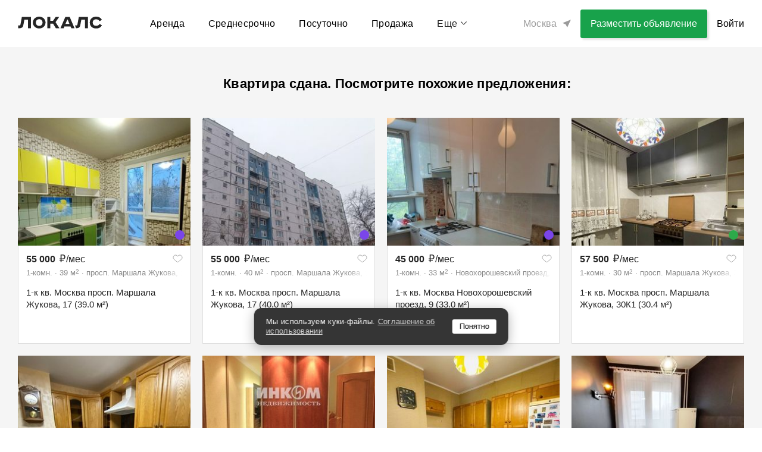

--- FILE ---
content_type: text/html; charset=utf-8
request_url: https://thelocals.ru/1-k-kvartira-33-m-89-et-6767644
body_size: 44789
content:
<!DOCTYPE html><html lang="ru"><head><!--Build: n/a--><meta charset="utf-8" /><meta content="IE=Edge" http-equiv="X-UA-Compatible" />
<script type="text/javascript">window.NREUM||(NREUM={});NREUM.info={"beacon":"bam.nr-data.net","errorBeacon":"bam.nr-data.net","licenseKey":"3798f066e1","applicationID":"35487969","transactionName":"Il0MREVeClhXSxgCUBIdEVhYRg==","queueTime":0,"applicationTime":2296,"agent":""}</script>
<script type="text/javascript">(window.NREUM||(NREUM={})).init={privacy:{cookies_enabled:false},ajax:{deny_list:["bam.nr-data.net"]},feature_flags:["soft_nav"]};(window.NREUM||(NREUM={})).loader_config={xpid:"XQEDWVNRGwAFUFlVDgcO",licenseKey:"3798f066e1",applicationID:"35487969",browserID:"35487982"};;/*! For license information please see nr-loader-full-1.308.0.min.js.LICENSE.txt */
(()=>{var e,t,r={384:(e,t,r)=>{"use strict";r.d(t,{NT:()=>a,US:()=>u,Zm:()=>o,bQ:()=>d,dV:()=>c,pV:()=>l});var n=r(6154),i=r(1863),s=r(1910);const a={beacon:"bam.nr-data.net",errorBeacon:"bam.nr-data.net"};function o(){return n.gm.NREUM||(n.gm.NREUM={}),void 0===n.gm.newrelic&&(n.gm.newrelic=n.gm.NREUM),n.gm.NREUM}function c(){let e=o();return e.o||(e.o={ST:n.gm.setTimeout,SI:n.gm.setImmediate||n.gm.setInterval,CT:n.gm.clearTimeout,XHR:n.gm.XMLHttpRequest,REQ:n.gm.Request,EV:n.gm.Event,PR:n.gm.Promise,MO:n.gm.MutationObserver,FETCH:n.gm.fetch,WS:n.gm.WebSocket},(0,s.i)(...Object.values(e.o))),e}function d(e,t){let r=o();r.initializedAgents??={},t.initializedAt={ms:(0,i.t)(),date:new Date},r.initializedAgents[e]=t}function u(e,t){o()[e]=t}function l(){return function(){let e=o();const t=e.info||{};e.info={beacon:a.beacon,errorBeacon:a.errorBeacon,...t}}(),function(){let e=o();const t=e.init||{};e.init={...t}}(),c(),function(){let e=o();const t=e.loader_config||{};e.loader_config={...t}}(),o()}},782:(e,t,r)=>{"use strict";r.d(t,{T:()=>n});const n=r(860).K7.pageViewTiming},860:(e,t,r)=>{"use strict";r.d(t,{$J:()=>u,K7:()=>c,P3:()=>d,XX:()=>i,Yy:()=>o,df:()=>s,qY:()=>n,v4:()=>a});const n="events",i="jserrors",s="browser/blobs",a="rum",o="browser/logs",c={ajax:"ajax",genericEvents:"generic_events",jserrors:i,logging:"logging",metrics:"metrics",pageAction:"page_action",pageViewEvent:"page_view_event",pageViewTiming:"page_view_timing",sessionReplay:"session_replay",sessionTrace:"session_trace",softNav:"soft_navigations",spa:"spa"},d={[c.pageViewEvent]:1,[c.pageViewTiming]:2,[c.metrics]:3,[c.jserrors]:4,[c.spa]:5,[c.ajax]:6,[c.sessionTrace]:7,[c.softNav]:8,[c.sessionReplay]:9,[c.logging]:10,[c.genericEvents]:11},u={[c.pageViewEvent]:a,[c.pageViewTiming]:n,[c.ajax]:n,[c.spa]:n,[c.softNav]:n,[c.metrics]:i,[c.jserrors]:i,[c.sessionTrace]:s,[c.sessionReplay]:s,[c.logging]:o,[c.genericEvents]:"ins"}},944:(e,t,r)=>{"use strict";r.d(t,{R:()=>i});var n=r(3241);function i(e,t){"function"==typeof console.debug&&(console.debug("New Relic Warning: https://github.com/newrelic/newrelic-browser-agent/blob/main/docs/warning-codes.md#".concat(e),t),(0,n.W)({agentIdentifier:null,drained:null,type:"data",name:"warn",feature:"warn",data:{code:e,secondary:t}}))}},993:(e,t,r)=>{"use strict";r.d(t,{A$:()=>s,ET:()=>a,TZ:()=>o,p_:()=>i});var n=r(860);const i={ERROR:"ERROR",WARN:"WARN",INFO:"INFO",DEBUG:"DEBUG",TRACE:"TRACE"},s={OFF:0,ERROR:1,WARN:2,INFO:3,DEBUG:4,TRACE:5},a="log",o=n.K7.logging},1541:(e,t,r)=>{"use strict";r.d(t,{U:()=>i,f:()=>n});const n={MFE:"MFE",BA:"BA"};function i(e,t){if(2!==t?.harvestEndpointVersion)return{};const r=t.agentRef.runtime.appMetadata.agents[0].entityGuid;return e?{"source.id":e.id,"source.name":e.name,"source.type":e.type,"parent.id":e.parent?.id||r,"parent.type":e.parent?.type||n.BA}:{"entity.guid":r,appId:t.agentRef.info.applicationID}}},1687:(e,t,r)=>{"use strict";r.d(t,{Ak:()=>d,Ze:()=>h,x3:()=>u});var n=r(3241),i=r(7836),s=r(3606),a=r(860),o=r(2646);const c={};function d(e,t){const r={staged:!1,priority:a.P3[t]||0};l(e),c[e].get(t)||c[e].set(t,r)}function u(e,t){e&&c[e]&&(c[e].get(t)&&c[e].delete(t),p(e,t,!1),c[e].size&&f(e))}function l(e){if(!e)throw new Error("agentIdentifier required");c[e]||(c[e]=new Map)}function h(e="",t="feature",r=!1){if(l(e),!e||!c[e].get(t)||r)return p(e,t);c[e].get(t).staged=!0,f(e)}function f(e){const t=Array.from(c[e]);t.every(([e,t])=>t.staged)&&(t.sort((e,t)=>e[1].priority-t[1].priority),t.forEach(([t])=>{c[e].delete(t),p(e,t)}))}function p(e,t,r=!0){const a=e?i.ee.get(e):i.ee,c=s.i.handlers;if(!a.aborted&&a.backlog&&c){if((0,n.W)({agentIdentifier:e,type:"lifecycle",name:"drain",feature:t}),r){const e=a.backlog[t],r=c[t];if(r){for(let t=0;e&&t<e.length;++t)g(e[t],r);Object.entries(r).forEach(([e,t])=>{Object.values(t||{}).forEach(t=>{t[0]?.on&&t[0]?.context()instanceof o.y&&t[0].on(e,t[1])})})}}a.isolatedBacklog||delete c[t],a.backlog[t]=null,a.emit("drain-"+t,[])}}function g(e,t){var r=e[1];Object.values(t[r]||{}).forEach(t=>{var r=e[0];if(t[0]===r){var n=t[1],i=e[3],s=e[2];n.apply(i,s)}})}},1738:(e,t,r)=>{"use strict";r.d(t,{U:()=>f,Y:()=>h});var n=r(3241),i=r(9908),s=r(1863),a=r(944),o=r(5701),c=r(3969),d=r(8362),u=r(860),l=r(4261);function h(e,t,r,s){const h=s||r;!h||h[e]&&h[e]!==d.d.prototype[e]||(h[e]=function(){(0,i.p)(c.xV,["API/"+e+"/called"],void 0,u.K7.metrics,r.ee),(0,n.W)({agentIdentifier:r.agentIdentifier,drained:!!o.B?.[r.agentIdentifier],type:"data",name:"api",feature:l.Pl+e,data:{}});try{return t.apply(this,arguments)}catch(e){(0,a.R)(23,e)}})}function f(e,t,r,n,a){const o=e.info;null===r?delete o.jsAttributes[t]:o.jsAttributes[t]=r,(a||null===r)&&(0,i.p)(l.Pl+n,[(0,s.t)(),t,r],void 0,"session",e.ee)}},1741:(e,t,r)=>{"use strict";r.d(t,{W:()=>s});var n=r(944),i=r(4261);class s{#e(e,...t){if(this[e]!==s.prototype[e])return this[e](...t);(0,n.R)(35,e)}addPageAction(e,t){return this.#e(i.hG,e,t)}register(e){return this.#e(i.eY,e)}recordCustomEvent(e,t){return this.#e(i.fF,e,t)}setPageViewName(e,t){return this.#e(i.Fw,e,t)}setCustomAttribute(e,t,r){return this.#e(i.cD,e,t,r)}noticeError(e,t){return this.#e(i.o5,e,t)}setUserId(e,t=!1){return this.#e(i.Dl,e,t)}setApplicationVersion(e){return this.#e(i.nb,e)}setErrorHandler(e){return this.#e(i.bt,e)}addRelease(e,t){return this.#e(i.k6,e,t)}log(e,t){return this.#e(i.$9,e,t)}start(){return this.#e(i.d3)}finished(e){return this.#e(i.BL,e)}recordReplay(){return this.#e(i.CH)}pauseReplay(){return this.#e(i.Tb)}addToTrace(e){return this.#e(i.U2,e)}setCurrentRouteName(e){return this.#e(i.PA,e)}interaction(e){return this.#e(i.dT,e)}wrapLogger(e,t,r){return this.#e(i.Wb,e,t,r)}measure(e,t){return this.#e(i.V1,e,t)}consent(e){return this.#e(i.Pv,e)}}},1863:(e,t,r)=>{"use strict";function n(){return Math.floor(performance.now())}r.d(t,{t:()=>n})},1910:(e,t,r)=>{"use strict";r.d(t,{i:()=>s});var n=r(944);const i=new Map;function s(...e){return e.every(e=>{if(i.has(e))return i.get(e);const t="function"==typeof e?e.toString():"",r=t.includes("[native code]"),s=t.includes("nrWrapper");return r||s||(0,n.R)(64,e?.name||t),i.set(e,r),r})}},2555:(e,t,r)=>{"use strict";r.d(t,{D:()=>o,f:()=>a});var n=r(384),i=r(8122);const s={beacon:n.NT.beacon,errorBeacon:n.NT.errorBeacon,licenseKey:void 0,applicationID:void 0,sa:void 0,queueTime:void 0,applicationTime:void 0,ttGuid:void 0,user:void 0,account:void 0,product:void 0,extra:void 0,jsAttributes:{},userAttributes:void 0,atts:void 0,transactionName:void 0,tNamePlain:void 0};function a(e){try{return!!e.licenseKey&&!!e.errorBeacon&&!!e.applicationID}catch(e){return!1}}const o=e=>(0,i.a)(e,s)},2614:(e,t,r)=>{"use strict";r.d(t,{BB:()=>a,H3:()=>n,g:()=>d,iL:()=>c,tS:()=>o,uh:()=>i,wk:()=>s});const n="NRBA",i="SESSION",s=144e5,a=18e5,o={STARTED:"session-started",PAUSE:"session-pause",RESET:"session-reset",RESUME:"session-resume",UPDATE:"session-update"},c={SAME_TAB:"same-tab",CROSS_TAB:"cross-tab"},d={OFF:0,FULL:1,ERROR:2}},2646:(e,t,r)=>{"use strict";r.d(t,{y:()=>n});class n{constructor(e){this.contextId=e}}},2843:(e,t,r)=>{"use strict";r.d(t,{G:()=>s,u:()=>i});var n=r(3878);function i(e,t=!1,r,i){(0,n.DD)("visibilitychange",function(){if(t)return void("hidden"===document.visibilityState&&e());e(document.visibilityState)},r,i)}function s(e,t,r){(0,n.sp)("pagehide",e,t,r)}},3241:(e,t,r)=>{"use strict";r.d(t,{W:()=>s});var n=r(6154);const i="newrelic";function s(e={}){try{n.gm.dispatchEvent(new CustomEvent(i,{detail:e}))}catch(e){}}},3304:(e,t,r)=>{"use strict";r.d(t,{A:()=>s});var n=r(7836);const i=()=>{const e=new WeakSet;return(t,r)=>{if("object"==typeof r&&null!==r){if(e.has(r))return;e.add(r)}return r}};function s(e){try{return JSON.stringify(e,i())??""}catch(e){try{n.ee.emit("internal-error",[e])}catch(e){}return""}}},3333:(e,t,r)=>{"use strict";r.d(t,{$v:()=>u,TZ:()=>n,Xh:()=>c,Zp:()=>i,kd:()=>d,mq:()=>o,nf:()=>a,qN:()=>s});const n=r(860).K7.genericEvents,i=["auxclick","click","copy","keydown","paste","scrollend"],s=["focus","blur"],a=4,o=1e3,c=2e3,d=["PageAction","UserAction","BrowserPerformance"],u={RESOURCES:"experimental.resources",REGISTER:"register"}},3434:(e,t,r)=>{"use strict";r.d(t,{Jt:()=>s,YM:()=>d});var n=r(7836),i=r(5607);const s="nr@original:".concat(i.W),a=50;var o=Object.prototype.hasOwnProperty,c=!1;function d(e,t){return e||(e=n.ee),r.inPlace=function(e,t,n,i,s){n||(n="");const a="-"===n.charAt(0);for(let o=0;o<t.length;o++){const c=t[o],d=e[c];l(d)||(e[c]=r(d,a?c+n:n,i,c,s))}},r.flag=s,r;function r(t,r,n,c,d){return l(t)?t:(r||(r=""),nrWrapper[s]=t,function(e,t,r){if(Object.defineProperty&&Object.keys)try{return Object.keys(e).forEach(function(r){Object.defineProperty(t,r,{get:function(){return e[r]},set:function(t){return e[r]=t,t}})}),t}catch(e){u([e],r)}for(var n in e)o.call(e,n)&&(t[n]=e[n])}(t,nrWrapper,e),nrWrapper);function nrWrapper(){var s,o,l,h;let f;try{o=this,s=[...arguments],l="function"==typeof n?n(s,o):n||{}}catch(t){u([t,"",[s,o,c],l],e)}i(r+"start",[s,o,c],l,d);const p=performance.now();let g;try{return h=t.apply(o,s),g=performance.now(),h}catch(e){throw g=performance.now(),i(r+"err",[s,o,e],l,d),f=e,f}finally{const e=g-p,t={start:p,end:g,duration:e,isLongTask:e>=a,methodName:c,thrownError:f};t.isLongTask&&i("long-task",[t,o],l,d),i(r+"end",[s,o,h],l,d)}}}function i(r,n,i,s){if(!c||t){var a=c;c=!0;try{e.emit(r,n,i,t,s)}catch(t){u([t,r,n,i],e)}c=a}}}function u(e,t){t||(t=n.ee);try{t.emit("internal-error",e)}catch(e){}}function l(e){return!(e&&"function"==typeof e&&e.apply&&!e[s])}},3606:(e,t,r)=>{"use strict";r.d(t,{i:()=>s});var n=r(9908);s.on=a;var i=s.handlers={};function s(e,t,r,s){a(s||n.d,i,e,t,r)}function a(e,t,r,i,s){s||(s="feature"),e||(e=n.d);var a=t[s]=t[s]||{};(a[r]=a[r]||[]).push([e,i])}},3738:(e,t,r)=>{"use strict";r.d(t,{He:()=>i,Kp:()=>o,Lc:()=>d,Rz:()=>u,TZ:()=>n,bD:()=>s,d3:()=>a,jx:()=>l,sl:()=>h,uP:()=>c});const n=r(860).K7.sessionTrace,i="bstResource",s="resource",a="-start",o="-end",c="fn"+a,d="fn"+o,u="pushState",l=1e3,h=3e4},3785:(e,t,r)=>{"use strict";r.d(t,{R:()=>c,b:()=>d});var n=r(9908),i=r(1863),s=r(860),a=r(3969),o=r(993);function c(e,t,r={},c=o.p_.INFO,d=!0,u,l=(0,i.t)()){(0,n.p)(a.xV,["API/logging/".concat(c.toLowerCase(),"/called")],void 0,s.K7.metrics,e),(0,n.p)(o.ET,[l,t,r,c,d,u],void 0,s.K7.logging,e)}function d(e){return"string"==typeof e&&Object.values(o.p_).some(t=>t===e.toUpperCase().trim())}},3878:(e,t,r)=>{"use strict";function n(e,t){return{capture:e,passive:!1,signal:t}}function i(e,t,r=!1,i){window.addEventListener(e,t,n(r,i))}function s(e,t,r=!1,i){document.addEventListener(e,t,n(r,i))}r.d(t,{DD:()=>s,jT:()=>n,sp:()=>i})},3969:(e,t,r)=>{"use strict";r.d(t,{TZ:()=>n,XG:()=>o,rs:()=>i,xV:()=>a,z_:()=>s});const n=r(860).K7.metrics,i="sm",s="cm",a="storeSupportabilityMetrics",o="storeEventMetrics"},4234:(e,t,r)=>{"use strict";r.d(t,{W:()=>s});var n=r(7836),i=r(1687);class s{constructor(e,t){this.agentIdentifier=e,this.ee=n.ee.get(e),this.featureName=t,this.blocked=!1}deregisterDrain(){(0,i.x3)(this.agentIdentifier,this.featureName)}}},4261:(e,t,r)=>{"use strict";r.d(t,{$9:()=>d,BL:()=>o,CH:()=>f,Dl:()=>w,Fw:()=>y,PA:()=>m,Pl:()=>n,Pv:()=>T,Tb:()=>l,U2:()=>s,V1:()=>E,Wb:()=>x,bt:()=>b,cD:()=>v,d3:()=>R,dT:()=>c,eY:()=>p,fF:()=>h,hG:()=>i,k6:()=>a,nb:()=>g,o5:()=>u});const n="api-",i="addPageAction",s="addToTrace",a="addRelease",o="finished",c="interaction",d="log",u="noticeError",l="pauseReplay",h="recordCustomEvent",f="recordReplay",p="register",g="setApplicationVersion",m="setCurrentRouteName",v="setCustomAttribute",b="setErrorHandler",y="setPageViewName",w="setUserId",R="start",x="wrapLogger",E="measure",T="consent"},5205:(e,t,r)=>{"use strict";r.d(t,{j:()=>S});var n=r(384),i=r(1741);var s=r(2555),a=r(3333);const o=e=>{if(!e||"string"!=typeof e)return!1;try{document.createDocumentFragment().querySelector(e)}catch{return!1}return!0};var c=r(2614),d=r(944),u=r(8122);const l="[data-nr-mask]",h=e=>(0,u.a)(e,(()=>{const e={feature_flags:[],experimental:{allow_registered_children:!1,resources:!1},mask_selector:"*",block_selector:"[data-nr-block]",mask_input_options:{color:!1,date:!1,"datetime-local":!1,email:!1,month:!1,number:!1,range:!1,search:!1,tel:!1,text:!1,time:!1,url:!1,week:!1,textarea:!1,select:!1,password:!0}};return{ajax:{deny_list:void 0,block_internal:!0,enabled:!0,autoStart:!0},api:{get allow_registered_children(){return e.feature_flags.includes(a.$v.REGISTER)||e.experimental.allow_registered_children},set allow_registered_children(t){e.experimental.allow_registered_children=t},duplicate_registered_data:!1},browser_consent_mode:{enabled:!1},distributed_tracing:{enabled:void 0,exclude_newrelic_header:void 0,cors_use_newrelic_header:void 0,cors_use_tracecontext_headers:void 0,allowed_origins:void 0},get feature_flags(){return e.feature_flags},set feature_flags(t){e.feature_flags=t},generic_events:{enabled:!0,autoStart:!0},harvest:{interval:30},jserrors:{enabled:!0,autoStart:!0},logging:{enabled:!0,autoStart:!0},metrics:{enabled:!0,autoStart:!0},obfuscate:void 0,page_action:{enabled:!0},page_view_event:{enabled:!0,autoStart:!0},page_view_timing:{enabled:!0,autoStart:!0},performance:{capture_marks:!1,capture_measures:!1,capture_detail:!0,resources:{get enabled(){return e.feature_flags.includes(a.$v.RESOURCES)||e.experimental.resources},set enabled(t){e.experimental.resources=t},asset_types:[],first_party_domains:[],ignore_newrelic:!0}},privacy:{cookies_enabled:!0},proxy:{assets:void 0,beacon:void 0},session:{expiresMs:c.wk,inactiveMs:c.BB},session_replay:{autoStart:!0,enabled:!1,preload:!1,sampling_rate:10,error_sampling_rate:100,collect_fonts:!1,inline_images:!1,fix_stylesheets:!0,mask_all_inputs:!0,get mask_text_selector(){return e.mask_selector},set mask_text_selector(t){o(t)?e.mask_selector="".concat(t,",").concat(l):""===t||null===t?e.mask_selector=l:(0,d.R)(5,t)},get block_class(){return"nr-block"},get ignore_class(){return"nr-ignore"},get mask_text_class(){return"nr-mask"},get block_selector(){return e.block_selector},set block_selector(t){o(t)?e.block_selector+=",".concat(t):""!==t&&(0,d.R)(6,t)},get mask_input_options(){return e.mask_input_options},set mask_input_options(t){t&&"object"==typeof t?e.mask_input_options={...t,password:!0}:(0,d.R)(7,t)}},session_trace:{enabled:!0,autoStart:!0},soft_navigations:{enabled:!0,autoStart:!0},spa:{enabled:!0,autoStart:!0},ssl:void 0,user_actions:{enabled:!0,elementAttributes:["id","className","tagName","type"]}}})());var f=r(6154),p=r(9324);let g=0;const m={buildEnv:p.F3,distMethod:p.Xs,version:p.xv,originTime:f.WN},v={consented:!1},b={appMetadata:{},get consented(){return this.session?.state?.consent||v.consented},set consented(e){v.consented=e},customTransaction:void 0,denyList:void 0,disabled:!1,harvester:void 0,isolatedBacklog:!1,isRecording:!1,loaderType:void 0,maxBytes:3e4,obfuscator:void 0,onerror:void 0,ptid:void 0,releaseIds:{},session:void 0,timeKeeper:void 0,registeredEntities:[],jsAttributesMetadata:{bytes:0},get harvestCount(){return++g}},y=e=>{const t=(0,u.a)(e,b),r=Object.keys(m).reduce((e,t)=>(e[t]={value:m[t],writable:!1,configurable:!0,enumerable:!0},e),{});return Object.defineProperties(t,r)};var w=r(5701);const R=e=>{const t=e.startsWith("http");e+="/",r.p=t?e:"https://"+e};var x=r(7836),E=r(3241);const T={accountID:void 0,trustKey:void 0,agentID:void 0,licenseKey:void 0,applicationID:void 0,xpid:void 0},A=e=>(0,u.a)(e,T),_=new Set;function S(e,t={},r,a){let{init:o,info:c,loader_config:d,runtime:u={},exposed:l=!0}=t;if(!c){const e=(0,n.pV)();o=e.init,c=e.info,d=e.loader_config}e.init=h(o||{}),e.loader_config=A(d||{}),c.jsAttributes??={},f.bv&&(c.jsAttributes.isWorker=!0),e.info=(0,s.D)(c);const p=e.init,g=[c.beacon,c.errorBeacon];_.has(e.agentIdentifier)||(p.proxy.assets&&(R(p.proxy.assets),g.push(p.proxy.assets)),p.proxy.beacon&&g.push(p.proxy.beacon),e.beacons=[...g],function(e){const t=(0,n.pV)();Object.getOwnPropertyNames(i.W.prototype).forEach(r=>{const n=i.W.prototype[r];if("function"!=typeof n||"constructor"===n)return;let s=t[r];e[r]&&!1!==e.exposed&&"micro-agent"!==e.runtime?.loaderType&&(t[r]=(...t)=>{const n=e[r](...t);return s?s(...t):n})})}(e),(0,n.US)("activatedFeatures",w.B)),u.denyList=[...p.ajax.deny_list||[],...p.ajax.block_internal?g:[]],u.ptid=e.agentIdentifier,u.loaderType=r,e.runtime=y(u),_.has(e.agentIdentifier)||(e.ee=x.ee.get(e.agentIdentifier),e.exposed=l,(0,E.W)({agentIdentifier:e.agentIdentifier,drained:!!w.B?.[e.agentIdentifier],type:"lifecycle",name:"initialize",feature:void 0,data:e.config})),_.add(e.agentIdentifier)}},5270:(e,t,r)=>{"use strict";r.d(t,{Aw:()=>a,SR:()=>s,rF:()=>o});var n=r(384),i=r(7767);function s(e){return!!(0,n.dV)().o.MO&&(0,i.V)(e)&&!0===e?.session_trace.enabled}function a(e){return!0===e?.session_replay.preload&&s(e)}function o(e,t){try{if("string"==typeof t?.type){if("password"===t.type.toLowerCase())return"*".repeat(e?.length||0);if(void 0!==t?.dataset?.nrUnmask||t?.classList?.contains("nr-unmask"))return e}}catch(e){}return"string"==typeof e?e.replace(/[\S]/g,"*"):"*".repeat(e?.length||0)}},5289:(e,t,r)=>{"use strict";r.d(t,{GG:()=>a,Qr:()=>c,sB:()=>o});var n=r(3878),i=r(6389);function s(){return"undefined"==typeof document||"complete"===document.readyState}function a(e,t){if(s())return e();const r=(0,i.J)(e),a=setInterval(()=>{s()&&(clearInterval(a),r())},500);(0,n.sp)("load",r,t)}function o(e){if(s())return e();(0,n.DD)("DOMContentLoaded",e)}function c(e){if(s())return e();(0,n.sp)("popstate",e)}},5607:(e,t,r)=>{"use strict";r.d(t,{W:()=>n});const n=(0,r(9566).bz)()},5701:(e,t,r)=>{"use strict";r.d(t,{B:()=>s,t:()=>a});var n=r(3241);const i=new Set,s={};function a(e,t){const r=t.agentIdentifier;s[r]??={},e&&"object"==typeof e&&(i.has(r)||(t.ee.emit("rumresp",[e]),s[r]=e,i.add(r),(0,n.W)({agentIdentifier:r,loaded:!0,drained:!0,type:"lifecycle",name:"load",feature:void 0,data:e})))}},6154:(e,t,r)=>{"use strict";r.d(t,{OF:()=>d,RI:()=>i,WN:()=>h,bv:()=>s,eN:()=>f,gm:()=>a,lR:()=>l,m:()=>c,mw:()=>o,sb:()=>u});var n=r(1863);const i="undefined"!=typeof window&&!!window.document,s="undefined"!=typeof WorkerGlobalScope&&("undefined"!=typeof self&&self instanceof WorkerGlobalScope&&self.navigator instanceof WorkerNavigator||"undefined"!=typeof globalThis&&globalThis instanceof WorkerGlobalScope&&globalThis.navigator instanceof WorkerNavigator),a=i?window:"undefined"!=typeof WorkerGlobalScope&&("undefined"!=typeof self&&self instanceof WorkerGlobalScope&&self||"undefined"!=typeof globalThis&&globalThis instanceof WorkerGlobalScope&&globalThis),o=Boolean("hidden"===a?.document?.visibilityState),c=""+a?.location,d=/iPad|iPhone|iPod/.test(a.navigator?.userAgent),u=d&&"undefined"==typeof SharedWorker,l=(()=>{const e=a.navigator?.userAgent?.match(/Firefox[/\s](\d+\.\d+)/);return Array.isArray(e)&&e.length>=2?+e[1]:0})(),h=Date.now()-(0,n.t)(),f=()=>"undefined"!=typeof PerformanceNavigationTiming&&a?.performance?.getEntriesByType("navigation")?.[0]?.responseStart},6344:(e,t,r)=>{"use strict";r.d(t,{BB:()=>u,Qb:()=>l,TZ:()=>i,Ug:()=>a,Vh:()=>s,_s:()=>o,bc:()=>d,yP:()=>c});var n=r(2614);const i=r(860).K7.sessionReplay,s="errorDuringReplay",a=.12,o={DomContentLoaded:0,Load:1,FullSnapshot:2,IncrementalSnapshot:3,Meta:4,Custom:5},c={[n.g.ERROR]:15e3,[n.g.FULL]:3e5,[n.g.OFF]:0},d={RESET:{message:"Session was reset",sm:"Reset"},IMPORT:{message:"Recorder failed to import",sm:"Import"},TOO_MANY:{message:"429: Too Many Requests",sm:"Too-Many"},TOO_BIG:{message:"Payload was too large",sm:"Too-Big"},CROSS_TAB:{message:"Session Entity was set to OFF on another tab",sm:"Cross-Tab"},ENTITLEMENTS:{message:"Session Replay is not allowed and will not be started",sm:"Entitlement"}},u=5e3,l={API:"api",RESUME:"resume",SWITCH_TO_FULL:"switchToFull",INITIALIZE:"initialize",PRELOAD:"preload"}},6389:(e,t,r)=>{"use strict";function n(e,t=500,r={}){const n=r?.leading||!1;let i;return(...r)=>{n&&void 0===i&&(e.apply(this,r),i=setTimeout(()=>{i=clearTimeout(i)},t)),n||(clearTimeout(i),i=setTimeout(()=>{e.apply(this,r)},t))}}function i(e){let t=!1;return(...r)=>{t||(t=!0,e.apply(this,r))}}r.d(t,{J:()=>i,s:()=>n})},6630:(e,t,r)=>{"use strict";r.d(t,{T:()=>n});const n=r(860).K7.pageViewEvent},6774:(e,t,r)=>{"use strict";r.d(t,{T:()=>n});const n=r(860).K7.jserrors},7295:(e,t,r)=>{"use strict";r.d(t,{Xv:()=>a,gX:()=>i,iW:()=>s});var n=[];function i(e){if(!e||s(e))return!1;if(0===n.length)return!0;if("*"===n[0].hostname)return!1;for(var t=0;t<n.length;t++){var r=n[t];if(r.hostname.test(e.hostname)&&r.pathname.test(e.pathname))return!1}return!0}function s(e){return void 0===e.hostname}function a(e){if(n=[],e&&e.length)for(var t=0;t<e.length;t++){let r=e[t];if(!r)continue;if("*"===r)return void(n=[{hostname:"*"}]);0===r.indexOf("http://")?r=r.substring(7):0===r.indexOf("https://")&&(r=r.substring(8));const i=r.indexOf("/");let s,a;i>0?(s=r.substring(0,i),a=r.substring(i)):(s=r,a="*");let[c]=s.split(":");n.push({hostname:o(c),pathname:o(a,!0)})}}function o(e,t=!1){const r=e.replace(/[.+?^${}()|[\]\\]/g,e=>"\\"+e).replace(/\*/g,".*?");return new RegExp((t?"^":"")+r+"$")}},7485:(e,t,r)=>{"use strict";r.d(t,{D:()=>i});var n=r(6154);function i(e){if(0===(e||"").indexOf("data:"))return{protocol:"data"};try{const t=new URL(e,location.href),r={port:t.port,hostname:t.hostname,pathname:t.pathname,search:t.search,protocol:t.protocol.slice(0,t.protocol.indexOf(":")),sameOrigin:t.protocol===n.gm?.location?.protocol&&t.host===n.gm?.location?.host};return r.port&&""!==r.port||("http:"===t.protocol&&(r.port="80"),"https:"===t.protocol&&(r.port="443")),r.pathname&&""!==r.pathname?r.pathname.startsWith("/")||(r.pathname="/".concat(r.pathname)):r.pathname="/",r}catch(e){return{}}}},7699:(e,t,r)=>{"use strict";r.d(t,{It:()=>s,KC:()=>o,No:()=>i,qh:()=>a});var n=r(860);const i=16e3,s=1e6,a="SESSION_ERROR",o={[n.K7.logging]:!0,[n.K7.genericEvents]:!1,[n.K7.jserrors]:!1,[n.K7.ajax]:!1}},7767:(e,t,r)=>{"use strict";r.d(t,{V:()=>i});var n=r(6154);const i=e=>n.RI&&!0===e?.privacy.cookies_enabled},7836:(e,t,r)=>{"use strict";r.d(t,{P:()=>o,ee:()=>c});var n=r(384),i=r(8990),s=r(2646),a=r(5607);const o="nr@context:".concat(a.W),c=function e(t,r){var n={},a={},u={},l=!1;try{l=16===r.length&&d.initializedAgents?.[r]?.runtime.isolatedBacklog}catch(e){}var h={on:p,addEventListener:p,removeEventListener:function(e,t){var r=n[e];if(!r)return;for(var i=0;i<r.length;i++)r[i]===t&&r.splice(i,1)},emit:function(e,r,n,i,s){!1!==s&&(s=!0);if(c.aborted&&!i)return;t&&s&&t.emit(e,r,n);var o=f(n);g(e).forEach(e=>{e.apply(o,r)});var d=v()[a[e]];d&&d.push([h,e,r,o]);return o},get:m,listeners:g,context:f,buffer:function(e,t){const r=v();if(t=t||"feature",h.aborted)return;Object.entries(e||{}).forEach(([e,n])=>{a[n]=t,t in r||(r[t]=[])})},abort:function(){h._aborted=!0,Object.keys(h.backlog).forEach(e=>{delete h.backlog[e]})},isBuffering:function(e){return!!v()[a[e]]},debugId:r,backlog:l?{}:t&&"object"==typeof t.backlog?t.backlog:{},isolatedBacklog:l};return Object.defineProperty(h,"aborted",{get:()=>{let e=h._aborted||!1;return e||(t&&(e=t.aborted),e)}}),h;function f(e){return e&&e instanceof s.y?e:e?(0,i.I)(e,o,()=>new s.y(o)):new s.y(o)}function p(e,t){n[e]=g(e).concat(t)}function g(e){return n[e]||[]}function m(t){return u[t]=u[t]||e(h,t)}function v(){return h.backlog}}(void 0,"globalEE"),d=(0,n.Zm)();d.ee||(d.ee=c)},8122:(e,t,r)=>{"use strict";r.d(t,{a:()=>i});var n=r(944);function i(e,t){try{if(!e||"object"!=typeof e)return(0,n.R)(3);if(!t||"object"!=typeof t)return(0,n.R)(4);const r=Object.create(Object.getPrototypeOf(t),Object.getOwnPropertyDescriptors(t)),s=0===Object.keys(r).length?e:r;for(let a in s)if(void 0!==e[a])try{if(null===e[a]){r[a]=null;continue}Array.isArray(e[a])&&Array.isArray(t[a])?r[a]=Array.from(new Set([...e[a],...t[a]])):"object"==typeof e[a]&&"object"==typeof t[a]?r[a]=i(e[a],t[a]):r[a]=e[a]}catch(e){r[a]||(0,n.R)(1,e)}return r}catch(e){(0,n.R)(2,e)}}},8139:(e,t,r)=>{"use strict";r.d(t,{u:()=>h});var n=r(7836),i=r(3434),s=r(8990),a=r(6154);const o={},c=a.gm.XMLHttpRequest,d="addEventListener",u="removeEventListener",l="nr@wrapped:".concat(n.P);function h(e){var t=function(e){return(e||n.ee).get("events")}(e);if(o[t.debugId]++)return t;o[t.debugId]=1;var r=(0,i.YM)(t,!0);function h(e){r.inPlace(e,[d,u],"-",p)}function p(e,t){return e[1]}return"getPrototypeOf"in Object&&(a.RI&&f(document,h),c&&f(c.prototype,h),f(a.gm,h)),t.on(d+"-start",function(e,t){var n=e[1];if(null!==n&&("function"==typeof n||"object"==typeof n)&&"newrelic"!==e[0]){var i=(0,s.I)(n,l,function(){var e={object:function(){if("function"!=typeof n.handleEvent)return;return n.handleEvent.apply(n,arguments)},function:n}[typeof n];return e?r(e,"fn-",null,e.name||"anonymous"):n});this.wrapped=e[1]=i}}),t.on(u+"-start",function(e){e[1]=this.wrapped||e[1]}),t}function f(e,t,...r){let n=e;for(;"object"==typeof n&&!Object.prototype.hasOwnProperty.call(n,d);)n=Object.getPrototypeOf(n);n&&t(n,...r)}},8362:(e,t,r)=>{"use strict";r.d(t,{d:()=>s});var n=r(9566),i=r(1741);class s extends i.W{agentIdentifier=(0,n.LA)(16)}},8374:(e,t,r)=>{r.nc=(()=>{try{return document?.currentScript?.nonce}catch(e){}return""})()},8990:(e,t,r)=>{"use strict";r.d(t,{I:()=>i});var n=Object.prototype.hasOwnProperty;function i(e,t,r){if(n.call(e,t))return e[t];var i=r();if(Object.defineProperty&&Object.keys)try{return Object.defineProperty(e,t,{value:i,writable:!0,enumerable:!1}),i}catch(e){}return e[t]=i,i}},9119:(e,t,r)=>{"use strict";r.d(t,{L:()=>s});var n=/([^?#]*)[^#]*(#[^?]*|$).*/,i=/([^?#]*)().*/;function s(e,t){return e?e.replace(t?n:i,"$1$2"):e}},9300:(e,t,r)=>{"use strict";r.d(t,{T:()=>n});const n=r(860).K7.ajax},9324:(e,t,r)=>{"use strict";r.d(t,{AJ:()=>a,F3:()=>i,Xs:()=>s,Yq:()=>o,xv:()=>n});const n="1.308.0",i="PROD",s="CDN",a="@newrelic/rrweb",o="1.0.1"},9566:(e,t,r)=>{"use strict";r.d(t,{LA:()=>o,ZF:()=>c,bz:()=>a,el:()=>d});var n=r(6154);const i="xxxxxxxx-xxxx-4xxx-yxxx-xxxxxxxxxxxx";function s(e,t){return e?15&e[t]:16*Math.random()|0}function a(){const e=n.gm?.crypto||n.gm?.msCrypto;let t,r=0;return e&&e.getRandomValues&&(t=e.getRandomValues(new Uint8Array(30))),i.split("").map(e=>"x"===e?s(t,r++).toString(16):"y"===e?(3&s()|8).toString(16):e).join("")}function o(e){const t=n.gm?.crypto||n.gm?.msCrypto;let r,i=0;t&&t.getRandomValues&&(r=t.getRandomValues(new Uint8Array(e)));const a=[];for(var o=0;o<e;o++)a.push(s(r,i++).toString(16));return a.join("")}function c(){return o(16)}function d(){return o(32)}},9908:(e,t,r)=>{"use strict";r.d(t,{d:()=>n,p:()=>i});var n=r(7836).ee.get("handle");function i(e,t,r,i,s){s?(s.buffer([e],i),s.emit(e,t,r)):(n.buffer([e],i),n.emit(e,t,r))}}},n={};function i(e){var t=n[e];if(void 0!==t)return t.exports;var s=n[e]={exports:{}};return r[e](s,s.exports,i),s.exports}i.m=r,i.d=(e,t)=>{for(var r in t)i.o(t,r)&&!i.o(e,r)&&Object.defineProperty(e,r,{enumerable:!0,get:t[r]})},i.f={},i.e=e=>Promise.all(Object.keys(i.f).reduce((t,r)=>(i.f[r](e,t),t),[])),i.u=e=>({95:"nr-full-compressor",222:"nr-full-recorder",891:"nr-full"}[e]+"-1.308.0.min.js"),i.o=(e,t)=>Object.prototype.hasOwnProperty.call(e,t),e={},t="NRBA-1.308.0.PROD:",i.l=(r,n,s,a)=>{if(e[r])e[r].push(n);else{var o,c;if(void 0!==s)for(var d=document.getElementsByTagName("script"),u=0;u<d.length;u++){var l=d[u];if(l.getAttribute("src")==r||l.getAttribute("data-webpack")==t+s){o=l;break}}if(!o){c=!0;var h={891:"sha512-fcveNDcpRQS9OweGhN4uJe88Qmg+EVyH6j/wngwL2Le0m7LYyz7q+JDx7KBxsdDF4TaPVsSmHg12T3pHwdLa7w==",222:"sha512-O8ZzdvgB4fRyt7k2Qrr4STpR+tCA2mcQEig6/dP3rRy9uEx1CTKQ6cQ7Src0361y7xS434ua+zIPo265ZpjlEg==",95:"sha512-jDWejat/6/UDex/9XjYoPPmpMPuEvBCSuCg/0tnihjbn5bh9mP3An0NzFV9T5Tc+3kKhaXaZA8UIKPAanD2+Gw=="};(o=document.createElement("script")).charset="utf-8",i.nc&&o.setAttribute("nonce",i.nc),o.setAttribute("data-webpack",t+s),o.src=r,0!==o.src.indexOf(window.location.origin+"/")&&(o.crossOrigin="anonymous"),h[a]&&(o.integrity=h[a])}e[r]=[n];var f=(t,n)=>{o.onerror=o.onload=null,clearTimeout(p);var i=e[r];if(delete e[r],o.parentNode&&o.parentNode.removeChild(o),i&&i.forEach(e=>e(n)),t)return t(n)},p=setTimeout(f.bind(null,void 0,{type:"timeout",target:o}),12e4);o.onerror=f.bind(null,o.onerror),o.onload=f.bind(null,o.onload),c&&document.head.appendChild(o)}},i.r=e=>{"undefined"!=typeof Symbol&&Symbol.toStringTag&&Object.defineProperty(e,Symbol.toStringTag,{value:"Module"}),Object.defineProperty(e,"__esModule",{value:!0})},i.p="https://js-agent.newrelic.com/",(()=>{var e={85:0,959:0};i.f.j=(t,r)=>{var n=i.o(e,t)?e[t]:void 0;if(0!==n)if(n)r.push(n[2]);else{var s=new Promise((r,i)=>n=e[t]=[r,i]);r.push(n[2]=s);var a=i.p+i.u(t),o=new Error;i.l(a,r=>{if(i.o(e,t)&&(0!==(n=e[t])&&(e[t]=void 0),n)){var s=r&&("load"===r.type?"missing":r.type),a=r&&r.target&&r.target.src;o.message="Loading chunk "+t+" failed: ("+s+": "+a+")",o.name="ChunkLoadError",o.type=s,o.request=a,n[1](o)}},"chunk-"+t,t)}};var t=(t,r)=>{var n,s,[a,o,c]=r,d=0;if(a.some(t=>0!==e[t])){for(n in o)i.o(o,n)&&(i.m[n]=o[n]);if(c)c(i)}for(t&&t(r);d<a.length;d++)s=a[d],i.o(e,s)&&e[s]&&e[s][0](),e[s]=0},r=self["webpackChunk:NRBA-1.308.0.PROD"]=self["webpackChunk:NRBA-1.308.0.PROD"]||[];r.forEach(t.bind(null,0)),r.push=t.bind(null,r.push.bind(r))})(),(()=>{"use strict";i(8374);var e=i(8362),t=i(860);const r=Object.values(t.K7);var n=i(5205);var s=i(9908),a=i(1863),o=i(4261),c=i(1738);var d=i(1687),u=i(4234),l=i(5289),h=i(6154),f=i(944),p=i(5270),g=i(7767),m=i(6389),v=i(7699);class b extends u.W{constructor(e,t){super(e.agentIdentifier,t),this.agentRef=e,this.abortHandler=void 0,this.featAggregate=void 0,this.loadedSuccessfully=void 0,this.onAggregateImported=new Promise(e=>{this.loadedSuccessfully=e}),this.deferred=Promise.resolve(),!1===e.init[this.featureName].autoStart?this.deferred=new Promise((t,r)=>{this.ee.on("manual-start-all",(0,m.J)(()=>{(0,d.Ak)(e.agentIdentifier,this.featureName),t()}))}):(0,d.Ak)(e.agentIdentifier,t)}importAggregator(e,t,r={}){if(this.featAggregate)return;const n=async()=>{let n;await this.deferred;try{if((0,g.V)(e.init)){const{setupAgentSession:t}=await i.e(891).then(i.bind(i,8766));n=t(e)}}catch(e){(0,f.R)(20,e),this.ee.emit("internal-error",[e]),(0,s.p)(v.qh,[e],void 0,this.featureName,this.ee)}try{if(!this.#t(this.featureName,n,e.init))return(0,d.Ze)(this.agentIdentifier,this.featureName),void this.loadedSuccessfully(!1);const{Aggregate:i}=await t();this.featAggregate=new i(e,r),e.runtime.harvester.initializedAggregates.push(this.featAggregate),this.loadedSuccessfully(!0)}catch(e){(0,f.R)(34,e),this.abortHandler?.(),(0,d.Ze)(this.agentIdentifier,this.featureName,!0),this.loadedSuccessfully(!1),this.ee&&this.ee.abort()}};h.RI?(0,l.GG)(()=>n(),!0):n()}#t(e,r,n){if(this.blocked)return!1;switch(e){case t.K7.sessionReplay:return(0,p.SR)(n)&&!!r;case t.K7.sessionTrace:return!!r;default:return!0}}}var y=i(6630),w=i(2614),R=i(3241);class x extends b{static featureName=y.T;constructor(e){var t;super(e,y.T),this.setupInspectionEvents(e.agentIdentifier),t=e,(0,c.Y)(o.Fw,function(e,r){"string"==typeof e&&("/"!==e.charAt(0)&&(e="/"+e),t.runtime.customTransaction=(r||"http://custom.transaction")+e,(0,s.p)(o.Pl+o.Fw,[(0,a.t)()],void 0,void 0,t.ee))},t),this.importAggregator(e,()=>i.e(891).then(i.bind(i,3718)))}setupInspectionEvents(e){const t=(t,r)=>{t&&(0,R.W)({agentIdentifier:e,timeStamp:t.timeStamp,loaded:"complete"===t.target.readyState,type:"window",name:r,data:t.target.location+""})};(0,l.sB)(e=>{t(e,"DOMContentLoaded")}),(0,l.GG)(e=>{t(e,"load")}),(0,l.Qr)(e=>{t(e,"navigate")}),this.ee.on(w.tS.UPDATE,(t,r)=>{(0,R.W)({agentIdentifier:e,type:"lifecycle",name:"session",data:r})})}}var E=i(384);class T extends e.d{constructor(e){var t;(super(),h.gm)?(this.features={},(0,E.bQ)(this.agentIdentifier,this),this.desiredFeatures=new Set(e.features||[]),this.desiredFeatures.add(x),(0,n.j)(this,e,e.loaderType||"agent"),t=this,(0,c.Y)(o.cD,function(e,r,n=!1){if("string"==typeof e){if(["string","number","boolean"].includes(typeof r)||null===r)return(0,c.U)(t,e,r,o.cD,n);(0,f.R)(40,typeof r)}else(0,f.R)(39,typeof e)},t),function(e){(0,c.Y)(o.Dl,function(t,r=!1){if("string"!=typeof t&&null!==t)return void(0,f.R)(41,typeof t);const n=e.info.jsAttributes["enduser.id"];r&&null!=n&&n!==t?(0,s.p)(o.Pl+"setUserIdAndResetSession",[t],void 0,"session",e.ee):(0,c.U)(e,"enduser.id",t,o.Dl,!0)},e)}(this),function(e){(0,c.Y)(o.nb,function(t){if("string"==typeof t||null===t)return(0,c.U)(e,"application.version",t,o.nb,!1);(0,f.R)(42,typeof t)},e)}(this),function(e){(0,c.Y)(o.d3,function(){e.ee.emit("manual-start-all")},e)}(this),function(e){(0,c.Y)(o.Pv,function(t=!0){if("boolean"==typeof t){if((0,s.p)(o.Pl+o.Pv,[t],void 0,"session",e.ee),e.runtime.consented=t,t){const t=e.features.page_view_event;t.onAggregateImported.then(e=>{const r=t.featAggregate;e&&!r.sentRum&&r.sendRum()})}}else(0,f.R)(65,typeof t)},e)}(this),this.run()):(0,f.R)(21)}get config(){return{info:this.info,init:this.init,loader_config:this.loader_config,runtime:this.runtime}}get api(){return this}run(){try{const e=function(e){const t={};return r.forEach(r=>{t[r]=!!e[r]?.enabled}),t}(this.init),n=[...this.desiredFeatures];n.sort((e,r)=>t.P3[e.featureName]-t.P3[r.featureName]),n.forEach(r=>{if(!e[r.featureName]&&r.featureName!==t.K7.pageViewEvent)return;if(r.featureName===t.K7.spa)return void(0,f.R)(67);const n=function(e){switch(e){case t.K7.ajax:return[t.K7.jserrors];case t.K7.sessionTrace:return[t.K7.ajax,t.K7.pageViewEvent];case t.K7.sessionReplay:return[t.K7.sessionTrace];case t.K7.pageViewTiming:return[t.K7.pageViewEvent];default:return[]}}(r.featureName).filter(e=>!(e in this.features));n.length>0&&(0,f.R)(36,{targetFeature:r.featureName,missingDependencies:n}),this.features[r.featureName]=new r(this)})}catch(e){(0,f.R)(22,e);for(const e in this.features)this.features[e].abortHandler?.();const t=(0,E.Zm)();delete t.initializedAgents[this.agentIdentifier]?.features,delete this.sharedAggregator;return t.ee.get(this.agentIdentifier).abort(),!1}}}var A=i(2843),_=i(782);class S extends b{static featureName=_.T;constructor(e){super(e,_.T),h.RI&&((0,A.u)(()=>(0,s.p)("docHidden",[(0,a.t)()],void 0,_.T,this.ee),!0),(0,A.G)(()=>(0,s.p)("winPagehide",[(0,a.t)()],void 0,_.T,this.ee)),this.importAggregator(e,()=>i.e(891).then(i.bind(i,9018))))}}var O=i(3969);class I extends b{static featureName=O.TZ;constructor(e){super(e,O.TZ),h.RI&&document.addEventListener("securitypolicyviolation",e=>{(0,s.p)(O.xV,["Generic/CSPViolation/Detected"],void 0,this.featureName,this.ee)}),this.importAggregator(e,()=>i.e(891).then(i.bind(i,6555)))}}var P=i(6774),k=i(3878),N=i(3304);class D{constructor(e,t,r,n,i){this.name="UncaughtError",this.message="string"==typeof e?e:(0,N.A)(e),this.sourceURL=t,this.line=r,this.column=n,this.__newrelic=i}}function j(e){return M(e)?e:new D(void 0!==e?.message?e.message:e,e?.filename||e?.sourceURL,e?.lineno||e?.line,e?.colno||e?.col,e?.__newrelic,e?.cause)}function C(e){const t="Unhandled Promise Rejection: ";if(!e?.reason)return;if(M(e.reason)){try{e.reason.message.startsWith(t)||(e.reason.message=t+e.reason.message)}catch(e){}return j(e.reason)}const r=j(e.reason);return(r.message||"").startsWith(t)||(r.message=t+r.message),r}function L(e){if(e.error instanceof SyntaxError&&!/:\d+$/.test(e.error.stack?.trim())){const t=new D(e.message,e.filename,e.lineno,e.colno,e.error.__newrelic,e.cause);return t.name=SyntaxError.name,t}return M(e.error)?e.error:j(e)}function M(e){return e instanceof Error&&!!e.stack}function B(e,r,n,i,o=(0,a.t)()){"string"==typeof e&&(e=new Error(e)),(0,s.p)("err",[e,o,!1,r,n.runtime.isRecording,void 0,i],void 0,t.K7.jserrors,n.ee),(0,s.p)("uaErr",[],void 0,t.K7.genericEvents,n.ee)}var H=i(1541),K=i(993),W=i(3785);function U(e,{customAttributes:t={},level:r=K.p_.INFO}={},n,i,s=(0,a.t)()){(0,W.R)(n.ee,e,t,r,!1,i,s)}function F(e,r,n,i,c=(0,a.t)()){(0,s.p)(o.Pl+o.hG,[c,e,r,i],void 0,t.K7.genericEvents,n.ee)}function V(e,r,n,i,c=(0,a.t)()){const{start:d,end:u,customAttributes:l}=r||{},h={customAttributes:l||{}};if("object"!=typeof h.customAttributes||"string"!=typeof e||0===e.length)return void(0,f.R)(57);const p=(e,t)=>null==e?t:"number"==typeof e?e:e instanceof PerformanceMark?e.startTime:Number.NaN;if(h.start=p(d,0),h.end=p(u,c),Number.isNaN(h.start)||Number.isNaN(h.end))(0,f.R)(57);else{if(h.duration=h.end-h.start,!(h.duration<0))return(0,s.p)(o.Pl+o.V1,[h,e,i],void 0,t.K7.genericEvents,n.ee),h;(0,f.R)(58)}}function z(e,r={},n,i,c=(0,a.t)()){(0,s.p)(o.Pl+o.fF,[c,e,r,i],void 0,t.K7.genericEvents,n.ee)}function G(e){(0,c.Y)(o.eY,function(t){return Y(e,t)},e)}function Y(e,r,n){(0,f.R)(54,"newrelic.register"),r||={},r.type=H.f.MFE,r.licenseKey||=e.info.licenseKey,r.blocked=!1,r.parent=n||{},Array.isArray(r.tags)||(r.tags=[]);const i={};r.tags.forEach(e=>{"name"!==e&&"id"!==e&&(i["source.".concat(e)]=!0)}),r.isolated??=!0;let o=()=>{};const c=e.runtime.registeredEntities;if(!r.isolated){const e=c.find(({metadata:{target:{id:e}}})=>e===r.id&&!r.isolated);if(e)return e}const d=e=>{r.blocked=!0,o=e};function u(e){return"string"==typeof e&&!!e.trim()&&e.trim().length<501||"number"==typeof e}e.init.api.allow_registered_children||d((0,m.J)(()=>(0,f.R)(55))),u(r.id)&&u(r.name)||d((0,m.J)(()=>(0,f.R)(48,r)));const l={addPageAction:(t,n={})=>g(F,[t,{...i,...n},e],r),deregister:()=>{d((0,m.J)(()=>(0,f.R)(68)))},log:(t,n={})=>g(U,[t,{...n,customAttributes:{...i,...n.customAttributes||{}}},e],r),measure:(t,n={})=>g(V,[t,{...n,customAttributes:{...i,...n.customAttributes||{}}},e],r),noticeError:(t,n={})=>g(B,[t,{...i,...n},e],r),register:(t={})=>g(Y,[e,t],l.metadata.target),recordCustomEvent:(t,n={})=>g(z,[t,{...i,...n},e],r),setApplicationVersion:e=>p("application.version",e),setCustomAttribute:(e,t)=>p(e,t),setUserId:e=>p("enduser.id",e),metadata:{customAttributes:i,target:r}},h=()=>(r.blocked&&o(),r.blocked);h()||c.push(l);const p=(e,t)=>{h()||(i[e]=t)},g=(r,n,i)=>{if(h())return;const o=(0,a.t)();(0,s.p)(O.xV,["API/register/".concat(r.name,"/called")],void 0,t.K7.metrics,e.ee);try{if(e.init.api.duplicate_registered_data&&"register"!==r.name){let e=n;if(n[1]instanceof Object){const t={"child.id":i.id,"child.type":i.type};e="customAttributes"in n[1]?[n[0],{...n[1],customAttributes:{...n[1].customAttributes,...t}},...n.slice(2)]:[n[0],{...n[1],...t},...n.slice(2)]}r(...e,void 0,o)}return r(...n,i,o)}catch(e){(0,f.R)(50,e)}};return l}class q extends b{static featureName=P.T;constructor(e){var t;super(e,P.T),t=e,(0,c.Y)(o.o5,(e,r)=>B(e,r,t),t),function(e){(0,c.Y)(o.bt,function(t){e.runtime.onerror=t},e)}(e),function(e){let t=0;(0,c.Y)(o.k6,function(e,r){++t>10||(this.runtime.releaseIds[e.slice(-200)]=(""+r).slice(-200))},e)}(e),G(e);try{this.removeOnAbort=new AbortController}catch(e){}this.ee.on("internal-error",(t,r)=>{this.abortHandler&&(0,s.p)("ierr",[j(t),(0,a.t)(),!0,{},e.runtime.isRecording,r],void 0,this.featureName,this.ee)}),h.gm.addEventListener("unhandledrejection",t=>{this.abortHandler&&(0,s.p)("err",[C(t),(0,a.t)(),!1,{unhandledPromiseRejection:1},e.runtime.isRecording],void 0,this.featureName,this.ee)},(0,k.jT)(!1,this.removeOnAbort?.signal)),h.gm.addEventListener("error",t=>{this.abortHandler&&(0,s.p)("err",[L(t),(0,a.t)(),!1,{},e.runtime.isRecording],void 0,this.featureName,this.ee)},(0,k.jT)(!1,this.removeOnAbort?.signal)),this.abortHandler=this.#r,this.importAggregator(e,()=>i.e(891).then(i.bind(i,2176)))}#r(){this.removeOnAbort?.abort(),this.abortHandler=void 0}}var Z=i(8990);let X=1;function J(e){const t=typeof e;return!e||"object"!==t&&"function"!==t?-1:e===h.gm?0:(0,Z.I)(e,"nr@id",function(){return X++})}function Q(e){if("string"==typeof e&&e.length)return e.length;if("object"==typeof e){if("undefined"!=typeof ArrayBuffer&&e instanceof ArrayBuffer&&e.byteLength)return e.byteLength;if("undefined"!=typeof Blob&&e instanceof Blob&&e.size)return e.size;if(!("undefined"!=typeof FormData&&e instanceof FormData))try{return(0,N.A)(e).length}catch(e){return}}}var ee=i(8139),te=i(7836),re=i(3434);const ne={},ie=["open","send"];function se(e){var t=e||te.ee;const r=function(e){return(e||te.ee).get("xhr")}(t);if(void 0===h.gm.XMLHttpRequest)return r;if(ne[r.debugId]++)return r;ne[r.debugId]=1,(0,ee.u)(t);var n=(0,re.YM)(r),i=h.gm.XMLHttpRequest,s=h.gm.MutationObserver,a=h.gm.Promise,o=h.gm.setInterval,c="readystatechange",d=["onload","onerror","onabort","onloadstart","onloadend","onprogress","ontimeout"],u=[],l=h.gm.XMLHttpRequest=function(e){const t=new i(e),s=r.context(t);try{r.emit("new-xhr",[t],s),t.addEventListener(c,(a=s,function(){var e=this;e.readyState>3&&!a.resolved&&(a.resolved=!0,r.emit("xhr-resolved",[],e)),n.inPlace(e,d,"fn-",y)}),(0,k.jT)(!1))}catch(e){(0,f.R)(15,e);try{r.emit("internal-error",[e])}catch(e){}}var a;return t};function p(e,t){n.inPlace(t,["onreadystatechange"],"fn-",y)}if(function(e,t){for(var r in e)t[r]=e[r]}(i,l),l.prototype=i.prototype,n.inPlace(l.prototype,ie,"-xhr-",y),r.on("send-xhr-start",function(e,t){p(e,t),function(e){u.push(e),s&&(g?g.then(b):o?o(b):(m=-m,v.data=m))}(t)}),r.on("open-xhr-start",p),s){var g=a&&a.resolve();if(!o&&!a){var m=1,v=document.createTextNode(m);new s(b).observe(v,{characterData:!0})}}else t.on("fn-end",function(e){e[0]&&e[0].type===c||b()});function b(){for(var e=0;e<u.length;e++)p(0,u[e]);u.length&&(u=[])}function y(e,t){return t}return r}var ae="fetch-",oe=ae+"body-",ce=["arrayBuffer","blob","json","text","formData"],de=h.gm.Request,ue=h.gm.Response,le="prototype";const he={};function fe(e){const t=function(e){return(e||te.ee).get("fetch")}(e);if(!(de&&ue&&h.gm.fetch))return t;if(he[t.debugId]++)return t;function r(e,r,n){var i=e[r];"function"==typeof i&&(e[r]=function(){var e,r=[...arguments],s={};t.emit(n+"before-start",[r],s),s[te.P]&&s[te.P].dt&&(e=s[te.P].dt);var a=i.apply(this,r);return t.emit(n+"start",[r,e],a),a.then(function(e){return t.emit(n+"end",[null,e],a),e},function(e){throw t.emit(n+"end",[e],a),e})})}return he[t.debugId]=1,ce.forEach(e=>{r(de[le],e,oe),r(ue[le],e,oe)}),r(h.gm,"fetch",ae),t.on(ae+"end",function(e,r){var n=this;if(r){var i=r.headers.get("content-length");null!==i&&(n.rxSize=i),t.emit(ae+"done",[null,r],n)}else t.emit(ae+"done",[e],n)}),t}var pe=i(7485),ge=i(9566);class me{constructor(e){this.agentRef=e}generateTracePayload(e){const t=this.agentRef.loader_config;if(!this.shouldGenerateTrace(e)||!t)return null;var r=(t.accountID||"").toString()||null,n=(t.agentID||"").toString()||null,i=(t.trustKey||"").toString()||null;if(!r||!n)return null;var s=(0,ge.ZF)(),a=(0,ge.el)(),o=Date.now(),c={spanId:s,traceId:a,timestamp:o};return(e.sameOrigin||this.isAllowedOrigin(e)&&this.useTraceContextHeadersForCors())&&(c.traceContextParentHeader=this.generateTraceContextParentHeader(s,a),c.traceContextStateHeader=this.generateTraceContextStateHeader(s,o,r,n,i)),(e.sameOrigin&&!this.excludeNewrelicHeader()||!e.sameOrigin&&this.isAllowedOrigin(e)&&this.useNewrelicHeaderForCors())&&(c.newrelicHeader=this.generateTraceHeader(s,a,o,r,n,i)),c}generateTraceContextParentHeader(e,t){return"00-"+t+"-"+e+"-01"}generateTraceContextStateHeader(e,t,r,n,i){return i+"@nr=0-1-"+r+"-"+n+"-"+e+"----"+t}generateTraceHeader(e,t,r,n,i,s){if(!("function"==typeof h.gm?.btoa))return null;var a={v:[0,1],d:{ty:"Browser",ac:n,ap:i,id:e,tr:t,ti:r}};return s&&n!==s&&(a.d.tk=s),btoa((0,N.A)(a))}shouldGenerateTrace(e){return this.agentRef.init?.distributed_tracing?.enabled&&this.isAllowedOrigin(e)}isAllowedOrigin(e){var t=!1;const r=this.agentRef.init?.distributed_tracing;if(e.sameOrigin)t=!0;else if(r?.allowed_origins instanceof Array)for(var n=0;n<r.allowed_origins.length;n++){var i=(0,pe.D)(r.allowed_origins[n]);if(e.hostname===i.hostname&&e.protocol===i.protocol&&e.port===i.port){t=!0;break}}return t}excludeNewrelicHeader(){var e=this.agentRef.init?.distributed_tracing;return!!e&&!!e.exclude_newrelic_header}useNewrelicHeaderForCors(){var e=this.agentRef.init?.distributed_tracing;return!!e&&!1!==e.cors_use_newrelic_header}useTraceContextHeadersForCors(){var e=this.agentRef.init?.distributed_tracing;return!!e&&!!e.cors_use_tracecontext_headers}}var ve=i(9300),be=i(7295);function ye(e){return"string"==typeof e?e:e instanceof(0,E.dV)().o.REQ?e.url:h.gm?.URL&&e instanceof URL?e.href:void 0}var we=["load","error","abort","timeout"],Re=we.length,xe=(0,E.dV)().o.REQ,Ee=(0,E.dV)().o.XHR;const Te="X-NewRelic-App-Data";class Ae extends b{static featureName=ve.T;constructor(e){super(e,ve.T),this.dt=new me(e),this.handler=(e,t,r,n)=>(0,s.p)(e,t,r,n,this.ee);try{const e={xmlhttprequest:"xhr",fetch:"fetch",beacon:"beacon"};h.gm?.performance?.getEntriesByType("resource").forEach(r=>{if(r.initiatorType in e&&0!==r.responseStatus){const n={status:r.responseStatus},i={rxSize:r.transferSize,duration:Math.floor(r.duration),cbTime:0};_e(n,r.name),this.handler("xhr",[n,i,r.startTime,r.responseEnd,e[r.initiatorType]],void 0,t.K7.ajax)}})}catch(e){}fe(this.ee),se(this.ee),function(e,r,n,i){function o(e){var t=this;t.totalCbs=0,t.called=0,t.cbTime=0,t.end=E,t.ended=!1,t.xhrGuids={},t.lastSize=null,t.loadCaptureCalled=!1,t.params=this.params||{},t.metrics=this.metrics||{},t.latestLongtaskEnd=0,e.addEventListener("load",function(r){T(t,e)},(0,k.jT)(!1)),h.lR||e.addEventListener("progress",function(e){t.lastSize=e.loaded},(0,k.jT)(!1))}function c(e){this.params={method:e[0]},_e(this,e[1]),this.metrics={}}function d(t,r){e.loader_config.xpid&&this.sameOrigin&&r.setRequestHeader("X-NewRelic-ID",e.loader_config.xpid);var n=i.generateTracePayload(this.parsedOrigin);if(n){var s=!1;n.newrelicHeader&&(r.setRequestHeader("newrelic",n.newrelicHeader),s=!0),n.traceContextParentHeader&&(r.setRequestHeader("traceparent",n.traceContextParentHeader),n.traceContextStateHeader&&r.setRequestHeader("tracestate",n.traceContextStateHeader),s=!0),s&&(this.dt=n)}}function u(e,t){var n=this.metrics,i=e[0],s=this;if(n&&i){var o=Q(i);o&&(n.txSize=o)}this.startTime=(0,a.t)(),this.body=i,this.listener=function(e){try{"abort"!==e.type||s.loadCaptureCalled||(s.params.aborted=!0),("load"!==e.type||s.called===s.totalCbs&&(s.onloadCalled||"function"!=typeof t.onload)&&"function"==typeof s.end)&&s.end(t)}catch(e){try{r.emit("internal-error",[e])}catch(e){}}};for(var c=0;c<Re;c++)t.addEventListener(we[c],this.listener,(0,k.jT)(!1))}function l(e,t,r){this.cbTime+=e,t?this.onloadCalled=!0:this.called+=1,this.called!==this.totalCbs||!this.onloadCalled&&"function"==typeof r.onload||"function"!=typeof this.end||this.end(r)}function f(e,t){var r=""+J(e)+!!t;this.xhrGuids&&!this.xhrGuids[r]&&(this.xhrGuids[r]=!0,this.totalCbs+=1)}function p(e,t){var r=""+J(e)+!!t;this.xhrGuids&&this.xhrGuids[r]&&(delete this.xhrGuids[r],this.totalCbs-=1)}function g(){this.endTime=(0,a.t)()}function m(e,t){t instanceof Ee&&"load"===e[0]&&r.emit("xhr-load-added",[e[1],e[2]],t)}function v(e,t){t instanceof Ee&&"load"===e[0]&&r.emit("xhr-load-removed",[e[1],e[2]],t)}function b(e,t,r){t instanceof Ee&&("onload"===r&&(this.onload=!0),("load"===(e[0]&&e[0].type)||this.onload)&&(this.xhrCbStart=(0,a.t)()))}function y(e,t){this.xhrCbStart&&r.emit("xhr-cb-time",[(0,a.t)()-this.xhrCbStart,this.onload,t],t)}function w(e){var t,r=e[1]||{};if("string"==typeof e[0]?0===(t=e[0]).length&&h.RI&&(t=""+h.gm.location.href):e[0]&&e[0].url?t=e[0].url:h.gm?.URL&&e[0]&&e[0]instanceof URL?t=e[0].href:"function"==typeof e[0].toString&&(t=e[0].toString()),"string"==typeof t&&0!==t.length){t&&(this.parsedOrigin=(0,pe.D)(t),this.sameOrigin=this.parsedOrigin.sameOrigin);var n=i.generateTracePayload(this.parsedOrigin);if(n&&(n.newrelicHeader||n.traceContextParentHeader))if(e[0]&&e[0].headers)o(e[0].headers,n)&&(this.dt=n);else{var s={};for(var a in r)s[a]=r[a];s.headers=new Headers(r.headers||{}),o(s.headers,n)&&(this.dt=n),e.length>1?e[1]=s:e.push(s)}}function o(e,t){var r=!1;return t.newrelicHeader&&(e.set("newrelic",t.newrelicHeader),r=!0),t.traceContextParentHeader&&(e.set("traceparent",t.traceContextParentHeader),t.traceContextStateHeader&&e.set("tracestate",t.traceContextStateHeader),r=!0),r}}function R(e,t){this.params={},this.metrics={},this.startTime=(0,a.t)(),this.dt=t,e.length>=1&&(this.target=e[0]),e.length>=2&&(this.opts=e[1]);var r=this.opts||{},n=this.target;_e(this,ye(n));var i=(""+(n&&n instanceof xe&&n.method||r.method||"GET")).toUpperCase();this.params.method=i,this.body=r.body,this.txSize=Q(r.body)||0}function x(e,r){if(this.endTime=(0,a.t)(),this.params||(this.params={}),(0,be.iW)(this.params))return;let i;this.params.status=r?r.status:0,"string"==typeof this.rxSize&&this.rxSize.length>0&&(i=+this.rxSize);const s={txSize:this.txSize,rxSize:i,duration:(0,a.t)()-this.startTime};n("xhr",[this.params,s,this.startTime,this.endTime,"fetch"],this,t.K7.ajax)}function E(e){const r=this.params,i=this.metrics;if(!this.ended){this.ended=!0;for(let t=0;t<Re;t++)e.removeEventListener(we[t],this.listener,!1);r.aborted||(0,be.iW)(r)||(i.duration=(0,a.t)()-this.startTime,this.loadCaptureCalled||4!==e.readyState?null==r.status&&(r.status=0):T(this,e),i.cbTime=this.cbTime,n("xhr",[r,i,this.startTime,this.endTime,"xhr"],this,t.K7.ajax))}}function T(e,n){e.params.status=n.status;var i=function(e,t){var r=e.responseType;return"json"===r&&null!==t?t:"arraybuffer"===r||"blob"===r||"json"===r?Q(e.response):"text"===r||""===r||void 0===r?Q(e.responseText):void 0}(n,e.lastSize);if(i&&(e.metrics.rxSize=i),e.sameOrigin&&n.getAllResponseHeaders().indexOf(Te)>=0){var a=n.getResponseHeader(Te);a&&((0,s.p)(O.rs,["Ajax/CrossApplicationTracing/Header/Seen"],void 0,t.K7.metrics,r),e.params.cat=a.split(", ").pop())}e.loadCaptureCalled=!0}r.on("new-xhr",o),r.on("open-xhr-start",c),r.on("open-xhr-end",d),r.on("send-xhr-start",u),r.on("xhr-cb-time",l),r.on("xhr-load-added",f),r.on("xhr-load-removed",p),r.on("xhr-resolved",g),r.on("addEventListener-end",m),r.on("removeEventListener-end",v),r.on("fn-end",y),r.on("fetch-before-start",w),r.on("fetch-start",R),r.on("fn-start",b),r.on("fetch-done",x)}(e,this.ee,this.handler,this.dt),this.importAggregator(e,()=>i.e(891).then(i.bind(i,3845)))}}function _e(e,t){var r=(0,pe.D)(t),n=e.params||e;n.hostname=r.hostname,n.port=r.port,n.protocol=r.protocol,n.host=r.hostname+":"+r.port,n.pathname=r.pathname,e.parsedOrigin=r,e.sameOrigin=r.sameOrigin}const Se={},Oe=["pushState","replaceState"];function Ie(e){const t=function(e){return(e||te.ee).get("history")}(e);return!h.RI||Se[t.debugId]++||(Se[t.debugId]=1,(0,re.YM)(t).inPlace(window.history,Oe,"-")),t}var Pe=i(3738);function ke(e){(0,c.Y)(o.BL,function(r=Date.now()){const n=r-h.WN;n<0&&(0,f.R)(62,r),(0,s.p)(O.XG,[o.BL,{time:n}],void 0,t.K7.metrics,e.ee),e.addToTrace({name:o.BL,start:r,origin:"nr"}),(0,s.p)(o.Pl+o.hG,[n,o.BL],void 0,t.K7.genericEvents,e.ee)},e)}const{He:Ne,bD:De,d3:je,Kp:Ce,TZ:Le,Lc:Me,uP:Be,Rz:He}=Pe;class Ke extends b{static featureName=Le;constructor(e){var r;super(e,Le),r=e,(0,c.Y)(o.U2,function(e){if(!(e&&"object"==typeof e&&e.name&&e.start))return;const n={n:e.name,s:e.start-h.WN,e:(e.end||e.start)-h.WN,o:e.origin||"",t:"api"};n.s<0||n.e<0||n.e<n.s?(0,f.R)(61,{start:n.s,end:n.e}):(0,s.p)("bstApi",[n],void 0,t.K7.sessionTrace,r.ee)},r),ke(e);if(!(0,g.V)(e.init))return void this.deregisterDrain();const n=this.ee;let d;Ie(n),this.eventsEE=(0,ee.u)(n),this.eventsEE.on(Be,function(e,t){this.bstStart=(0,a.t)()}),this.eventsEE.on(Me,function(e,r){(0,s.p)("bst",[e[0],r,this.bstStart,(0,a.t)()],void 0,t.K7.sessionTrace,n)}),n.on(He+je,function(e){this.time=(0,a.t)(),this.startPath=location.pathname+location.hash}),n.on(He+Ce,function(e){(0,s.p)("bstHist",[location.pathname+location.hash,this.startPath,this.time],void 0,t.K7.sessionTrace,n)});try{d=new PerformanceObserver(e=>{const r=e.getEntries();(0,s.p)(Ne,[r],void 0,t.K7.sessionTrace,n)}),d.observe({type:De,buffered:!0})}catch(e){}this.importAggregator(e,()=>i.e(891).then(i.bind(i,6974)),{resourceObserver:d})}}var We=i(6344);class Ue extends b{static featureName=We.TZ;#n;recorder;constructor(e){var r;let n;super(e,We.TZ),r=e,(0,c.Y)(o.CH,function(){(0,s.p)(o.CH,[],void 0,t.K7.sessionReplay,r.ee)},r),function(e){(0,c.Y)(o.Tb,function(){(0,s.p)(o.Tb,[],void 0,t.K7.sessionReplay,e.ee)},e)}(e);try{n=JSON.parse(localStorage.getItem("".concat(w.H3,"_").concat(w.uh)))}catch(e){}(0,p.SR)(e.init)&&this.ee.on(o.CH,()=>this.#i()),this.#s(n)&&this.importRecorder().then(e=>{e.startRecording(We.Qb.PRELOAD,n?.sessionReplayMode)}),this.importAggregator(this.agentRef,()=>i.e(891).then(i.bind(i,6167)),this),this.ee.on("err",e=>{this.blocked||this.agentRef.runtime.isRecording&&(this.errorNoticed=!0,(0,s.p)(We.Vh,[e],void 0,this.featureName,this.ee))})}#s(e){return e&&(e.sessionReplayMode===w.g.FULL||e.sessionReplayMode===w.g.ERROR)||(0,p.Aw)(this.agentRef.init)}importRecorder(){return this.recorder?Promise.resolve(this.recorder):(this.#n??=Promise.all([i.e(891),i.e(222)]).then(i.bind(i,4866)).then(({Recorder:e})=>(this.recorder=new e(this),this.recorder)).catch(e=>{throw this.ee.emit("internal-error",[e]),this.blocked=!0,e}),this.#n)}#i(){this.blocked||(this.featAggregate?this.featAggregate.mode!==w.g.FULL&&this.featAggregate.initializeRecording(w.g.FULL,!0,We.Qb.API):this.importRecorder().then(()=>{this.recorder.startRecording(We.Qb.API,w.g.FULL)}))}}var Fe=i(3333),Ve=i(9119);const ze={},Ge=new Set;function Ye(e){return"string"==typeof e?{type:"string",size:(new TextEncoder).encode(e).length}:e instanceof ArrayBuffer?{type:"ArrayBuffer",size:e.byteLength}:e instanceof Blob?{type:"Blob",size:e.size}:e instanceof DataView?{type:"DataView",size:e.byteLength}:ArrayBuffer.isView(e)?{type:"TypedArray",size:e.byteLength}:{type:"unknown",size:0}}class qe{constructor(e,t){this.timestamp=(0,a.t)(),this.currentUrl=(0,Ve.L)(window.location.href),this.socketId=(0,ge.LA)(8),this.requestedUrl=(0,Ve.L)(e),this.requestedProtocols=Array.isArray(t)?t.join(","):t||"",this.openedAt=void 0,this.protocol=void 0,this.extensions=void 0,this.binaryType=void 0,this.messageOrigin=void 0,this.messageCount=0,this.messageBytes=0,this.messageBytesMin=0,this.messageBytesMax=0,this.messageTypes=void 0,this.sendCount=0,this.sendBytes=0,this.sendBytesMin=0,this.sendBytesMax=0,this.sendTypes=void 0,this.closedAt=void 0,this.closeCode=void 0,this.closeReason="unknown",this.closeWasClean=void 0,this.connectedDuration=0,this.hasErrors=void 0}}class Ze extends b{static featureName=Fe.TZ;constructor(e){super(e,Fe.TZ);const r=e.init.feature_flags.includes("websockets"),n=[e.init.page_action.enabled,e.init.performance.capture_marks,e.init.performance.capture_measures,e.init.performance.resources.enabled,e.init.user_actions.enabled,r];var d;let u,l;if(d=e,(0,c.Y)(o.hG,(e,t)=>F(e,t,d),d),function(e){(0,c.Y)(o.fF,(t,r)=>z(t,r,e),e)}(e),ke(e),G(e),function(e){(0,c.Y)(o.V1,(t,r)=>V(t,r,e),e)}(e),r&&(l=function(e){if(!(0,E.dV)().o.WS)return e;const t=e.get("websockets");if(ze[t.debugId]++)return t;ze[t.debugId]=1,(0,A.G)(()=>{const e=(0,a.t)();Ge.forEach(r=>{r.nrData.closedAt=e,r.nrData.closeCode=1001,r.nrData.closeReason="Page navigating away",r.nrData.closeWasClean=!1,r.nrData.openedAt&&(r.nrData.connectedDuration=e-r.nrData.openedAt),t.emit("ws",[r.nrData],r)})});class r extends WebSocket{static name="WebSocket";static toString(){return"function WebSocket() { [native code] }"}toString(){return"[object WebSocket]"}get[Symbol.toStringTag](){return r.name}#a(e){(e.__newrelic??={}).socketId=this.nrData.socketId,this.nrData.hasErrors??=!0}constructor(...e){super(...e),this.nrData=new qe(e[0],e[1]),this.addEventListener("open",()=>{this.nrData.openedAt=(0,a.t)(),["protocol","extensions","binaryType"].forEach(e=>{this.nrData[e]=this[e]}),Ge.add(this)}),this.addEventListener("message",e=>{const{type:t,size:r}=Ye(e.data);this.nrData.messageOrigin??=(0,Ve.L)(e.origin),this.nrData.messageCount++,this.nrData.messageBytes+=r,this.nrData.messageBytesMin=Math.min(this.nrData.messageBytesMin||1/0,r),this.nrData.messageBytesMax=Math.max(this.nrData.messageBytesMax,r),(this.nrData.messageTypes??"").includes(t)||(this.nrData.messageTypes=this.nrData.messageTypes?"".concat(this.nrData.messageTypes,",").concat(t):t)}),this.addEventListener("close",e=>{this.nrData.closedAt=(0,a.t)(),this.nrData.closeCode=e.code,e.reason&&(this.nrData.closeReason=e.reason),this.nrData.closeWasClean=e.wasClean,this.nrData.connectedDuration=this.nrData.closedAt-this.nrData.openedAt,Ge.delete(this),t.emit("ws",[this.nrData],this)})}addEventListener(e,t,...r){const n=this,i="function"==typeof t?function(...e){try{return t.apply(this,e)}catch(e){throw n.#a(e),e}}:t?.handleEvent?{handleEvent:function(...e){try{return t.handleEvent.apply(t,e)}catch(e){throw n.#a(e),e}}}:t;return super.addEventListener(e,i,...r)}send(e){if(this.readyState===WebSocket.OPEN){const{type:t,size:r}=Ye(e);this.nrData.sendCount++,this.nrData.sendBytes+=r,this.nrData.sendBytesMin=Math.min(this.nrData.sendBytesMin||1/0,r),this.nrData.sendBytesMax=Math.max(this.nrData.sendBytesMax,r),(this.nrData.sendTypes??"").includes(t)||(this.nrData.sendTypes=this.nrData.sendTypes?"".concat(this.nrData.sendTypes,",").concat(t):t)}try{return super.send(e)}catch(e){throw this.#a(e),e}}close(...e){try{super.close(...e)}catch(e){throw this.#a(e),e}}}return h.gm.WebSocket=r,t}(this.ee)),h.RI){if(fe(this.ee),se(this.ee),u=Ie(this.ee),e.init.user_actions.enabled){function f(t){const r=(0,pe.D)(t);return e.beacons.includes(r.hostname+":"+r.port)}function p(){u.emit("navChange")}Fe.Zp.forEach(e=>(0,k.sp)(e,e=>(0,s.p)("ua",[e],void 0,this.featureName,this.ee),!0)),Fe.qN.forEach(e=>{const t=(0,m.s)(e=>{(0,s.p)("ua",[e],void 0,this.featureName,this.ee)},500,{leading:!0});(0,k.sp)(e,t)}),h.gm.addEventListener("error",()=>{(0,s.p)("uaErr",[],void 0,t.K7.genericEvents,this.ee)},(0,k.jT)(!1,this.removeOnAbort?.signal)),this.ee.on("open-xhr-start",(e,r)=>{f(e[1])||r.addEventListener("readystatechange",()=>{2===r.readyState&&(0,s.p)("uaXhr",[],void 0,t.K7.genericEvents,this.ee)})}),this.ee.on("fetch-start",e=>{e.length>=1&&!f(ye(e[0]))&&(0,s.p)("uaXhr",[],void 0,t.K7.genericEvents,this.ee)}),u.on("pushState-end",p),u.on("replaceState-end",p),window.addEventListener("hashchange",p,(0,k.jT)(!0,this.removeOnAbort?.signal)),window.addEventListener("popstate",p,(0,k.jT)(!0,this.removeOnAbort?.signal))}if(e.init.performance.resources.enabled&&h.gm.PerformanceObserver?.supportedEntryTypes.includes("resource")){new PerformanceObserver(e=>{e.getEntries().forEach(e=>{(0,s.p)("browserPerformance.resource",[e],void 0,this.featureName,this.ee)})}).observe({type:"resource",buffered:!0})}}r&&l.on("ws",e=>{(0,s.p)("ws-complete",[e],void 0,this.featureName,this.ee)});try{this.removeOnAbort=new AbortController}catch(g){}this.abortHandler=()=>{this.removeOnAbort?.abort(),this.abortHandler=void 0},n.some(e=>e)?this.importAggregator(e,()=>i.e(891).then(i.bind(i,8019))):this.deregisterDrain()}}var Xe=i(2646);const $e=new Map;function Je(e,t,r,n,i=!0){if("object"!=typeof t||!t||"string"!=typeof r||!r||"function"!=typeof t[r])return(0,f.R)(29);const s=function(e){return(e||te.ee).get("logger")}(e),a=(0,re.YM)(s),o=new Xe.y(te.P);o.level=n.level,o.customAttributes=n.customAttributes,o.autoCaptured=i;const c=t[r]?.[re.Jt]||t[r];return $e.set(c,o),a.inPlace(t,[r],"wrap-logger-",()=>$e.get(c)),s}var Qe=i(1910);class et extends b{static featureName=K.TZ;constructor(e){var t;super(e,K.TZ),t=e,(0,c.Y)(o.$9,(e,r)=>U(e,r,t),t),function(e){(0,c.Y)(o.Wb,(t,r,{customAttributes:n={},level:i=K.p_.INFO}={})=>{Je(e.ee,t,r,{customAttributes:n,level:i},!1)},e)}(e),G(e);const r=this.ee;["log","error","warn","info","debug","trace"].forEach(e=>{(0,Qe.i)(h.gm.console[e]),Je(r,h.gm.console,e,{level:"log"===e?"info":e})}),this.ee.on("wrap-logger-end",function([e]){const{level:t,customAttributes:n,autoCaptured:i}=this;(0,W.R)(r,e,n,t,i)}),this.importAggregator(e,()=>i.e(891).then(i.bind(i,5288)))}}new T({features:[x,S,Ke,Ue,Ae,I,q,Ze,et],loaderType:"pro"})})()})();</script><meta content="width=device-width, initial-scale=1, user-scalable=no" name="viewport" /><meta property="og:title" content="1-к. квартира, 33 м², 8/9 эт.">
<meta property="og:description" content="Хороший ремонт, все как на фото. 
Метро 2 минуты, МЦК 5 минут пешком  Только семейная пара.
Собственник.">
<meta property="og:site_name" content="Locals">
<meta property="og:image" content="https://img.thelocals.ru/pCXhqwmngEDvkGgIIi3BsE8JExlXG_IqMWBM-6tnqY8/rs:fill:1200:630/aHR0cHM6Ly9zdGF0/aWMudGhlbG9jYWxz/LnJ1L2ltYWdlcy9v/cmlnaW5hbC8yMDIz/LzAzLzE5LzYxOXZ4/ZXdwdmFfNjkxNTRi/M2MuanBn">
<meta property="fb:app_id" content="234499690218452">
<meta property="fb:admins" content="100002014066349">
<meta name="cannonical" content="http://thelocals.ru/1-k-kvartira-33-m-89-et-6767644"><link href="/apple-touch-icon-57x57.png" rel="apple-touch-icon" sizes="57x57" /><link href="/apple-touch-icon-60x60.png" rel="apple-touch-icon" sizes="60x60" /><link href="/apple-touch-icon-72x72.png" rel="apple-touch-icon" sizes="72x72" /><link href="/apple-touch-icon-76x76.png" rel="apple-touch-icon" sizes="76x76" /><link href="/apple-touch-icon-114x114.png" rel="apple-touch-icon" sizes="114x114" /><link href="/apple-touch-icon-120x120.png" rel="apple-touch-icon" sizes="120x120" /><link href="/apple-touch-icon-144x144.png" rel="apple-touch-icon" sizes="144x144" /><link href="/apple-touch-icon-152x152.png" rel="apple-touch-icon" sizes="152x152" /><link href="/apple-touch-icon-180x180.png" rel="apple-touch-icon" sizes="180x180" /><link href="/favicon-32x32.png" rel="icon" sizes="32x32" type="image/png" /><link href="/favicon-194x194.png" rel="icon" sizes="194x194" type="image/png" /><link href="/android-chrome-192x192.png" rel="icon" sizes="192x192" type="image/png" /><link href="/favicon-16x16.png" rel="icon" sizes="16x16" type="image/png" /><link href="/manifest.json" rel="manifest" /><link color="#75b3c7" href="/safari-pinned-tab.svg" rel="mask-icon" /><meta content="#ffffff" name="msapplication-TileColor" /><meta content="/mstile-144x144.png" name="msapplication-TileImage" /><meta content="#ffffff" name="theme-color" /><link rel="stylesheet" media="screen" href="https://assets.thelocals.ru/assets/application-906a4bfba3ee6f606ddd0f17f80f109825c4b1631ad2b80986ce91d5ea82f648.css" /><link rel="stylesheet" media="screen" href="https://assets.thelocals.ru/packs/css/client-bundle-876bc5eb.css" /><script src="https://assets.thelocals.ru/assets/application-45cf45b4e12c9535a7e7b98a3cdb83a75813827ae87b893adcb15825599b6d0e.js"></script><script>if (!window.I18n) window.I18n = {};
window.I18n.defaultLocale = "ru";
window.I18n.locale = "ru";</script><script>window.showAppBanner = true;</script><script>window.SITE_LANG = 'ru';
window.COUNTRY_CODE = 'ru';
window.GOOGLE_MAPS_KEY = 'AIzaSyDYWeNbWgmBA8wlnlZMAMK6chnqoLJ1C0M';</script><!-- Global site tag (gtag.js) - Google Analytics -->
<script async src="https://www.googletagmanager.com/gtag/js?id=UA-31160333-2"></script>
<script>
  window.dataLayer = window.dataLayer || [];
  function gtag(){dataLayer.push(arguments);}
  gtag('js', new Date());

  gtag('config', 'UA-31160333-2', { 'optimize_id': 'GTM-M2QNHKG'});
</script><script>var _prum = [['id', '56055909abe53d1424a5713d'], ['mark', 'firstbyte', (new Date()).getTime()]];
(function() {
  var s = document.getElementsByTagName('script')[0]
    , p = document.createElement('script');
  p.async = 'async';
  p.src = '//rum-static.pingdom.net/prum.min.js';
  s.parentNode.insertBefore(p, s);
})();</script><!--Rating@Mail.ru counter--><script>var _tmr = window._tmr || (window._tmr = []);
_tmr.push({id: "2943648", type: "pageView", start: (new Date()).getTime(), pid: "USER_ID"});
(function (d, w, id) {
  if (d.getElementById(id)) return;
  var ts = d.createElement("script");
  ts.type = "text/javascript";
  ts.async = true;
  ts.id = id;
  ts.src = (d.location.protocol == "https:" ? "https:" : "http:") + "//top-fwz1.mail.ru/js/code.js";
  var f = function () {
      var s = d.getElementsByTagName("script")[0];
      s.parentNode.insertBefore(ts, s);
  };
  if (w.opera == "[object Opera]") {
      d.addEventListener("DOMContentLoaded", f, false);
  } else {
      f();
  }
})(document, window, "topmailru-code");</script><noscript><div style="position:absolute;left:-10000px;"><img alt="Рейтинг@Mail.ru" height="1" src="//top-fwz1.mail.ru/counter?id=2943648;js=na" style="border:0;" width="1" /></div></noscript><!--//Rating@Mail.ru counter--><!--Rating@Mail.ru counter dynamic remarketing appendix--><script>var _tmr = _tmr || [];
_tmr.push({
    type: 'itemView',
    productid: 'VALUE',
    pagetype: 'VALUE',
    list: 'VALUE',
    totalvalue: 'VALUE'
});</script><script src="//vk.com/js/api/openapi.js"></script><script src="https://assets.thelocals.ru/packs/js/client-bundle-518b7e435c00f005ace8.js"></script><meta name="csrf-param" content="authenticity_token" />
<meta name="csrf-token" content="CUpc1pb48/NND1F04kj3dJ7gQjv7IbiemdD+/rCt2yMB5SmuWFJg/xQbvozPYaT0X0yuBbgVITc+R7qvXgJO2Q==" /><script>window.showGlobalAlert = true;</script></head><body><script>(function(){
  var fbReady = function(){
    var deferred = $.Deferred();

    window.fbAsyncInit = function(){
      FB.init({
        appId      : "231605330306757",
        xfbml      : true,
        version    : 'v2.5'
      });

      deferred.resolve();
    };

    return deferred.promise();
  }

  window.fbReady = fbReady();
})();

(function(d, s, id){
  var js, fjs = d.getElementsByTagName(s)[0];
  if (d.getElementById(id)) {return;}
  js = d.createElement(s); js.id = id;
  js.src = "//connect.facebook.net/ru_RU/sdk.js";
  fjs.parentNode.insertBefore(js, fjs);
}(document, 'script', 'facebook-jssdk'));</script><noscript><iframe height="0" src="//www.googletagmanager.com/ns.html?id=GTM-KGD9M4" style="display:none;visibility:hidden" width="0"></iframe></noscript><script>(function(w,d,s,l,i){w[l]=w[l]||[];w[l].push({'gtm.start':
        new Date().getTime(),event:'gtm.js'});var f=d.getElementsByTagName(s)[0],
        j=d.createElement(s),dl=l!='dataLayer'?'&l='+l:'';j.async=true;j.src=
        '//www.googletagmanager.com/gtm.js?id='+i+dl;f.parentNode.insertBefore(j,f);
})(window,document,'script','dataLayer','GTM-KGD9M4');</script><svg xmlns="http://www.w3.org/2000/svg" style="position: absolute; width: 0; height: 0;"><symbol viewBox="0 0 30 18" id="icon-bottom-chevron"><path d="M30 2.255L15 17.698 0 2.255 2.01.302 15 13.674 27.99.302 30 2.255z"></path></symbol><symbol viewBox="0 0 12 12" id="icon-cross"><path d="M1.05.06L0 1.11l.524.526 4.424 4.425-4.424 4.424L0 11.01l1.05 1.05.526-.524L6 7.112l4.424 4.425.526.524L12 11.01l-.524-.526L7.052 6.06l4.424-4.425L12 1.11 10.95.06l-.526.525L6 5.009 1.576.585 1.05.06z"></path></symbol><symbol viewBox="0 0 22 22" id="icon-enter"><path d="M18.061 12.027H.006V9.973h18.055l-8.52-8.52L10.994 0l11 11-11 11-1.453-1.453 8.52-8.52zm1.015-1.014l.013-.013-.013-.013v.026z"></path></symbol><symbol viewBox="0 0 25 19" id="icon-filter"><path d="M4 4a4 4 0 0 1 .14-1H0v2h4.14A4 4 0 0 1 4 4zM11.86 3A4 4 0 0 1 12 4a4 4 0 0 1-.14 1H25V3zM13 15a4 4 0 0 1 .14-1H0v2h13.14a4 4 0 0 1-.14-1zM20.86 14a3.61 3.61 0 0 1 0 2H25v-2z"></path><path d="M8 2a2 2 0 1 1-2 2 2 2 0 0 1 2-2m0-2a4 4 0 1 0 4 4 4 4 0 0 0-4-4zM17 13a2 2 0 1 1-2 2 2 2 0 0 1 2-2m0-2a4 4 0 1 0 4 4 4 4 0 0 0-4-4z"></path></symbol><symbol viewBox="0 0 18 30" id="icon-left-chevron"><path d="M15.745 0L.302 15l15.443 15 1.953-2.01L4.326 15 17.698 2.01 15.745 0z"></path></symbol><symbol viewBox="0 0 12 12" id="icon-location-arrow"><path d="M12 0L0 5.25 4.5 7.5 6.75 12 12 0z"></path></symbol><symbol viewBox="0 0 11 14.3" id="icon-lock"><path d="M5.5 0a3.86 3.86 0 0 0-3.85 3.85V5.5H0v8.8h11V5.5H9.35V3.85A3.86 3.86 0 0 0 5.5 0zm0 1.1a2.75 2.75 0 0 1 2.75 2.75V5.5h-5.5V3.85A2.75 2.75 0 0 1 5.5 1.1zM1.1 6.6h8.8v6.6H1.1z"></path></symbol><symbol viewBox="0 0 429 66" id="icon-logo-en"><path d="M16.611 1.469v47.46h41.245v15.029H0V1.469h16.611zm298.399-.427v47.46h41.245v15.029h-57.856V1.042h16.611zM131.779 32.77c0 4.897-.96 9.36-2.881 13.39-1.922 4.03-4.483 7.477-7.684 10.34-3.202 2.863-6.931 5.085-11.188 6.667-4.256 1.582-8.72 2.373-13.39 2.373s-9.134-.791-13.39-2.373c-4.257-1.582-7.986-3.804-11.188-6.667-3.201-2.863-5.762-6.31-7.684-10.34-1.92-4.03-2.881-8.493-2.881-13.39s.96-9.36 2.881-13.39c1.922-4.03 4.483-7.477 7.684-10.34 3.202-2.863 6.931-5.085 11.188-6.667C87.502.791 91.966 0 96.636 0s9.134.791 13.39 2.373c4.257 1.582 7.986 3.804 11.188 6.667 3.201 2.863 5.762 6.31 7.684 10.34 1.92 4.03 2.881 8.493 2.881 13.39zm-53.675 0c0 2.863.47 5.443 1.412 7.74.942 2.298 2.26 4.257 3.956 5.877a17.746 17.746 0 0 0 5.876 3.728c2.222.867 4.651 1.3 7.288 1.3 2.561 0 4.972-.433 7.232-1.3 2.26-.866 4.219-2.109 5.876-3.729s2.957-3.578 3.898-5.876c.942-2.297 1.413-4.877 1.413-7.74 0-2.863-.47-5.443-1.413-7.74-.941-2.298-2.24-4.257-3.898-5.877-1.657-1.62-3.616-2.862-5.876-3.728-2.26-.867-4.67-1.3-7.232-1.3-2.637 0-5.066.433-7.288 1.3a17.746 17.746 0 0 0-5.876 3.729c-1.696 1.62-3.014 3.578-3.956 5.875-.941 2.298-1.412 4.878-1.412 7.741zm117.52-7.684c-2.335-3.39-4.99-5.97-7.966-7.74-2.976-1.77-6.875-2.656-11.696-2.656-5.575 0-10.038 1.62-13.39 4.859-3.353 3.24-5.029 7.646-5.029 13.221 0 2.712.452 5.18 1.356 7.401.904 2.223 2.166 4.125 3.786 5.707 1.62 1.582 3.559 2.806 5.819 3.672 2.26.867 4.746 1.3 7.458 1.3 4.746 0 8.644-.866 11.696-2.599 3.05-1.733 5.668-4.294 7.853-7.684l12.882 7.232c-3.164 5.951-7.44 10.396-12.826 13.334-5.386 2.938-11.846 4.407-19.379 4.407-5.047 0-9.718-.753-14.012-2.26-4.294-1.507-8.004-3.672-11.13-6.498-3.127-2.825-5.575-6.271-7.345-10.339-1.77-4.068-2.656-8.626-2.656-13.673 0-5.047.904-9.586 2.712-13.617 1.808-4.03 4.294-7.457 7.458-10.282 3.164-2.826 6.874-5.01 11.13-6.555C166.602.772 171.216 0 176.188 0c15.067 0 25.84 5.914 32.318 17.741l-12.882 7.345zm44.035 15.255h22.035l-9.492-24.069h-2.599l-9.944 24.069zm23.504-38.872l26.555 62.489H272.09l-3.955-9.153h-34.578l-3.842 9.153h-17.854l27.12-62.489h24.182zm155.705 20.679c-3.616-2.637-7.383-4.52-11.3-5.65-3.917-1.13-8.324-1.695-13.221-1.695-2.637 0-4.802.132-6.498.395-1.695.264-3.032.64-4.011 1.13-.98.49-1.638 1.036-1.978 1.639a3.858 3.858 0 0 0-.508 1.921c0 1.28.603 2.128 1.808 2.542 1.205.415 2.75.735 4.633.961l18.193 2.034c6.855.829 12.28 2.75 16.272 5.763 3.993 3.013 5.989 7.533 5.989 13.56 0 3.616-.847 6.723-2.543 9.323-1.695 2.599-4.011 4.745-6.949 6.44-2.938 1.696-6.422 2.957-10.452 3.786-4.03.829-8.381 1.243-13.052 1.243-6.479 0-12.317-.791-17.515-2.373-5.198-1.582-10.358-4.332-15.481-8.249l7.797-12.882c4.294 3.013 8.607 5.273 12.938 6.78 4.332 1.507 8.909 2.26 13.73 2.26 4.294 0 7.929-.49 10.904-1.469 2.976-.98 4.464-2.524 4.464-4.633 0-1.055-.264-1.883-.791-2.486-.527-.603-1.77-.98-3.729-1.13l-21.47-2.486c-6.63-.753-11.808-2.58-15.538-5.48-3.729-2.9-5.593-7.364-5.593-13.391 0-3.39.772-6.347 2.317-8.87 1.544-2.524 3.653-4.615 6.327-6.272 2.675-1.657 5.782-2.881 9.323-3.672C386.474.395 390.279 0 394.347 0c6.027 0 11.714.697 17.063 2.09 5.349 1.394 10.509 4.012 15.481 7.854l-8.023 12.204z"></path></symbol><symbol viewBox="0 0 465 66" id="icon-logo-ru"><path d="M71.077 1.469v62.489H54.466V16.385H34.352l-5.876 31.188c-1.055 5.8-3.277 9.982-6.667 12.543-3.39 2.561-7.797 3.842-13.221 3.842H0V48.929h8.023c2.335 0 3.729-1.168 4.181-3.503l8.249-43.957h50.624zM97.958 32.77c0 2.863.47 5.443 1.413 7.74.941 2.298 2.26 4.257 3.955 5.877a17.746 17.746 0 0 0 5.876 3.728c2.222.867 4.651 1.3 7.288 1.3 2.561 0 4.972-.433 7.232-1.3 2.26-.866 4.219-2.109 5.876-3.729s2.957-3.578 3.898-5.876c.942-2.297 1.413-4.877 1.413-7.74 0-2.863-.47-5.443-1.412-7.74-.942-2.298-2.242-4.257-3.899-5.877s-3.616-2.862-5.876-3.728c-2.26-.867-4.67-1.3-7.232-1.3-2.637 0-5.066.433-7.288 1.3a17.746 17.746 0 0 0-5.876 3.729c-1.696 1.62-3.014 3.578-3.955 5.875-.942 2.298-1.413 4.878-1.413 7.741zm53.675 0c0 4.897-.96 9.36-2.882 13.39-1.92 4.03-4.482 7.477-7.684 10.34-3.201 2.863-6.93 5.085-11.186 6.667-4.257 1.582-8.72 2.373-13.391 2.373-4.67 0-9.134-.791-13.39-2.373-4.257-1.582-7.986-3.804-11.188-6.667-3.201-2.863-5.762-6.31-7.684-10.34-1.92-4.03-2.881-8.493-2.881-13.39s.96-9.36 2.882-13.39c1.92-4.03 4.482-7.477 7.683-10.34 3.202-2.863 6.931-5.085 11.188-6.667C107.356.791 111.82 0 116.49 0s9.134.791 13.39 2.373c4.257 1.582 7.986 3.804 11.188 6.667 3.201 2.863 5.762 6.31 7.683 10.34 1.922 4.03 2.882 8.493 2.882 13.39zm26.655-31.301v22.035h14.69l15.029-22.035h19.21l-20.114 28.928 21.47 33.561h-19.775L193.43 38.759h-15.142v25.199H161.79V1.469h16.498zm83.833 38.872h22.035l-9.492-24.069h-2.599l-9.944 24.069zm23.504-38.872l26.555 62.489h-17.628l-3.955-9.153h-34.578l-3.842 9.153h-17.854l27.12-62.489h24.182zm101.235 0v62.489h-16.611V16.385h-20.114l-5.876 31.188c-1.055 5.8-3.277 9.982-6.667 12.543-3.39 2.561-7.797 3.842-13.221 3.842h-3.588l-6-15.029h9.023c2.335 0 3.729-1.168 4.181-3.503l8.249-43.957h50.624zm64.51 23.617c-2.335-3.39-4.99-5.97-7.966-7.74-2.976-1.77-6.875-2.656-11.696-2.656-5.575 0-10.038 1.62-13.39 4.859-3.353 3.24-5.029 7.646-5.029 13.221 0 2.712.452 5.18 1.356 7.401.904 2.223 2.166 4.125 3.786 5.707 1.62 1.582 3.559 2.806 5.819 3.672 2.26.867 4.746 1.3 7.458 1.3 4.746 0 8.644-.866 11.695-2.599 3.052-1.733 5.67-4.294 7.854-7.684l12.882 7.232c-3.164 5.951-7.44 10.396-12.826 13.334-5.386 2.938-11.846 4.407-19.379 4.407-5.047 0-9.718-.753-14.012-2.26-4.294-1.507-8.004-3.672-11.13-6.498-3.127-2.825-5.575-6.271-7.345-10.339-1.77-4.068-2.656-8.626-2.656-13.673 0-5.047.904-9.586 2.712-13.617 1.808-4.03 4.294-7.457 7.458-10.282 3.164-2.826 6.874-5.01 11.13-6.555C422.349.772 426.962 0 431.935 0c15.067 0 25.84 5.914 32.318 17.741l-12.882 7.345z"></path></symbol><symbol viewBox="0 0 16 16" id="icon-magnifier"><path d="M6.621 0A6.629 6.629 0 0 0 0 6.621c0 3.651 2.97 6.621 6.621 6.621 1.459 0 2.804-.48 3.9-1.28L14.56 16 16 14.56l-4.039-4.04a6.582 6.582 0 0 0 1.281-3.899c0-3.65-2.97-6.621-6.62-6.621zm0 2.037a4.59 4.59 0 0 1 4.584 4.584 4.59 4.59 0 0 1-4.584 4.584 4.59 4.59 0 0 1-4.584-4.584 4.59 4.59 0 0 1 4.584-4.584z"></path></symbol><symbol viewBox="0 0 34 32" id="icon-map-thin"><path d="M34.001 13.96V1.14a.69.69 0 0 0-1-.65l-.27.15-6.59 3.56a.65.65 0 0 1-.66 0L17.561.56a1.19 1.19 0 0 0-1.14 0c-2.42 1.24-4.87 2.45-7.3 3.67a.52.52 0 0 1-.53 0c-2.47-1.24-4.96-2.45-7.42-3.71a.75.75 0 0 0-1.17.72v25.41a.93.93 0 0 0 .59.94c2.594 1.28 5.18 2.573 7.76 3.88a1 1 0 0 0 1 0l7.37-3.7a.64.64 0 0 1 .64 0l8 3.71a1 1 0 0 0 1 0l7.12-3.88a.9.9 0 0 0 .52-.91V13.96zM8.171 29.47c0 .38 0 .38-.33.22l-6.2-3.09a.42.42 0 0 1-.27-.45V2.54c0-.3 0-.37.34-.21 2.047 1.033 4.1 2.053 6.16 3.06a.47.47 0 0 1 .31.5c-.006 7.86-.01 15.72-.01 23.58zm7.83-2.84c-2 1-4.08 2-6.12 3l-.34.16V5.87a.49.49 0 0 1 .29-.48l6.17-3.06.31-.15V26.1a.51.51 0 0 1-.31.53zm9.18 3.07v.2l-2.88-1.32-4.38-2c-.15-.07-.23-.13-.23-.32v-24a1.308 1.308 0 0 1 0-.14l1.22.57 5.97 2.7a.41.41 0 0 1 .29.43c-.006 7.966-.01 15.926-.01 23.88h.02zm7.14-3l-5.46 3-.33.16V5.89a.54.54 0 0 1 .3-.5l5.49-3a.45.45 0 0 1 .31-.11v23.84a.54.54 0 0 1-.33.54l.02.04z"></path></symbol><symbol viewBox="0 0 15 15" id="icon-map"><path d="M14.45.59l-5 1.64L5 0 .56 2.19 0 2.48V15l.56-.22 1.11-.55L5 12.59l4.45 2.19 5-1.64.56-.19V.34zM5.83 2.05l2.69 1.33v9.31l-2.69-1.33zm4.67 1.44l2.84-.93v9.31l-2.84.93zm-8.83-.2l2.5-1.23v9.31l-2.5 1.23z"></path></symbol><symbol viewBox="0 0 15 20" id="icon-masstransit"><path d="M10 16H5v1.001a.996.996 0 0 1-.999.999H2.999A.996.996 0 0 1 2 17.001V16H0V4c2.219-1.467 4.531-2 8-2 2.469 0 4.782.533 7 2v12h-2v1.001a.996.996 0 0 1-.999.999h-1.002a.996.996 0 0 1-.999-.999V16zM2 6v3c0 .556.446 1 .996 1h9.008c.551 0 .996-.448.996-1V6c0-.556-.446-1-.996-1H2.996A.997.997 0 0 0 2 6zm0 7.5c0 .834.672 1.5 1.5 1.5.834 0 1.5-.672 1.5-1.5 0-.834-.672-1.5-1.5-1.5-.834 0-1.5.672-1.5 1.5zm8 0c0 .834.672 1.5 1.5 1.5.834 0 1.5-.672 1.5-1.5 0-.834-.672-1.5-1.5-1.5-.834 0-1.5.672-1.5 1.5z"></path></symbol><symbol viewBox="0 0 15 20" id="icon-pedestrian"><path d="M8.758 0a2 2 0 0 0-2 2 2 2 0 0 0 2 2 2 2 0 0 0 2-2 2 2 0 0 0-2-2zm-1.52 5.031a3.49 3.49 0 0 0-.623.098l-.015.006-2.118.603c-.917.262-1.656.858-2.156 1.608l-1.4 2.1 1.664 1.109 1.4-2.1c.3-.45.56-.655 1.043-.793l1.049-.3-.725 3.337c-.2.7.1 1.4.5 1.9l2.856 3.108.144.193 1.5 4.1h2.1c-.4-1-1.399-3.5-1.799-4.7l-2.332-3.376-.068-.324.707-3.217.385.836-.028-.069c.406 1.083 1.297 1.815 2.285 2.186l.016.008 1.818.605.633-1.898-1.765-.588c-.612-.23-.921-.496-1.116-1.014l-.011-.035-.616-1.334.032.078c-.507-1.394-1.908-2.22-3.36-2.127zm-2.281 8.27l-.898 2.898-3 3.801h2.298l2.301-2.6.799-2.4-1.5-1.7z"></path></symbol><symbol viewBox="0 0 26 21" id="icon-people"><path d="M17.674.5c-.675 0-1.921.08-3.104.84-1.664.033-2.734.39-3.365 1.047-.646.672-.75 1.552-.75 2.332 0 .535.12 1.406.166 1.767-.532.222-.946.68-.871 1.285a.5.5 0 0 0 0 .002l.207 1.653c.07.56.519.938 1.05 1.06.17 1.133.682 2.201 1.466 3.034l-.278 1.11-3.113.78A4.733 4.733 0 0 0 5.5 19.998V20a.5.5 0 0 0 .5.5h19a.5.5 0 0 0 .5-.5v-.002c0-2.114-1.418-3.947-3.438-4.525a.5.5 0 0 0-.144-.063l-3.115-.78-.26-1.04a5.655 5.655 0 0 0 1.553-3.143c.479-.154.881-.501.947-1.021l.207-1.653c.072-.575-.305-1.01-.793-1.252l.076-1.585.276-.278a.5.5 0 0 0 .011-.01c.336-.356.537-.81.537-1.283 0-.473-.18-.938-.482-1.4C20.235.987 19.09.5 17.674.5zm0 1c1.203 0 1.93.351 2.363 1.014.233.355.32.638.32.851 0 .212-.067.384-.263.594-.002.001 0 .002-.002.004l-.403.402a.5.5 0 0 0-.146.328l-.1 2.069a.5.5 0 0 0 .494.523.315.315 0 0 1 .32.363l-.206 1.653a.322.322 0 0 1-.324.287h-.04a.5.5 0 0 0-.498.459 4.794 4.794 0 0 1-1.52 3.072.5.5 0 0 0-.151.494l.388 1.553a.5.5 0 0 0 .364.363l3.404.852c1.482.37 2.436 1.644 2.654 3.119H6.672c.218-1.475 1.172-2.748 2.654-3.12l3.403-.85a.5.5 0 0 0 .365-.364l.404-1.621a.5.5 0 0 0-.143-.486 4.802 4.802 0 0 1-1.449-3.012.5.5 0 0 0-.5-.46h-.133a.321.321 0 0 1-.324-.284l-.207-1.655a.317.317 0 0 1 .324-.365h.084a.5.5 0 0 0 .496-.562s-.19-1.61-.19-2.002c0-.692.09-1.244.472-1.64.38-.398 1.156-.737 2.752-.753a.5.5 0 0 0 .285-.094c.969-.693 2.034-.732 2.709-.732zm-8.692 1a.5.5 0 0 0-.035.002c-.455.049-1.029.249-1.584.576-1.27.02-2.104.293-2.61.818-.51.533-.59 1.225-.59 1.813 0 .397.076.93.116 1.238-.392.21-.695.566-.636 1.035l.152 1.221c.054.438.394.73.797.858.136.81.5 1.566 1.053 2.175l-.172.69-2.227.556A3.627 3.627 0 0 0 .5 16.998V17a.5.5 0 0 0 .5.5h4.086a.5.5 0 1 0 0-1H1.672c.204-.967.825-1.8 1.816-2.049l2.518-.629a.5.5 0 0 0 .363-.363l.299-1.195a.5.5 0 0 0-.143-.487 3.426 3.426 0 0 1-1.029-2.14.5.5 0 0 0-.5-.461h-.1a.105.105 0 0 1-.109-.096l-.152-1.22a.5.5 0 0 0 0-.003c-.01-.074.033-.123.11-.123h.064a.5.5 0 0 0 .496-.562s-.143-1.206-.143-1.463c0-.5.065-.862.313-1.12.247-.257.78-.505 1.941-.517a.5.5 0 0 0 .287-.092c.455-.324.923-.436 1.35-.482a.5.5 0 1 0-.07-.998z"></path></symbol><symbol viewBox="0 0 19 13" id="icon-photos"><path d="M13 4H2a2 2 0 0 0-2 2v5a2 2 0 0 0 2 2h11a2 2 0 0 0 2-2V6a2 2 0 0 0-2-2zm0 7H2V6h11zm4-11H6a2 2 0 0 0-2 2v1h2V2h11v5h-1v2h1a2 2 0 0 0 2-2V2a2 2 0 0 0-2-2z"></path></symbol><symbol viewBox="0 0 18 30" id="icon-right-chevron"><path d="M2.255 0l15.443 15L2.255 30 .302 27.99 13.674 15 .302 2.01 2.255 0z"></path></symbol><symbol viewBox="0 0 16 16" id="icon-star-fill"><path d="M8 .847a.405.405 0 0 0-.394.284L6.12 5.71a.414.414 0 0 1-.393.285H.915a.415.415 0 0 0-.244.75l3.892 2.828a.412.412 0 0 1 .15.462L3.228 14.61a.413.413 0 0 0 .635.462l3.893-2.828a.417.417 0 0 1 .488 0l3.892 2.828a.414.414 0 0 0 .638-.462l-1.488-4.576a.41.41 0 0 1 .15-.462l3.893-2.828a.415.415 0 0 0-.244-.75h-4.811a.414.414 0 0 1-.393-.285L8.393 1.131A.404.404 0 0 0 8 .847z"></path></symbol><symbol viewBox="0 0 32 41" id="icon-street-view-thin"><path d="M16.153.486a4.799 4.799 0 0 0-4.469 6.908 4.802 4.802 0 0 0 4.613 2.68 4.76 4.76 0 0 0 4.489-5.09A4.8 4.8 0 0 0 16.153.486zm-.131 1.785a3.19 3.19 0 0 1 3.185 3.012 3.171 3.171 0 0 1-3.21 3.23 3.16 3.16 0 0 1-3.16-3.23 3.19 3.19 0 0 1 3.185-3.012zm-.225 8.611a15.11 15.11 0 0 0-1.34.08 9.225 9.225 0 0 0-3.63.952 4.72 4.72 0 0 0-2.83 4.52v7.419a2.27 2.27 0 0 0 1.699 2.17c.37.087.752.114 1.13.08.29 0 .36.07.36.35v8.561a2.132 2.132 0 0 0 2.15 2.269h5.301a2.132 2.132 0 0 0 2.16-2.25v-8.08c0-.27-.08-.61.05-.79.13-.18.509-.05.769-.06a2.293 2.293 0 0 0 1.752-.701 2.293 2.293 0 0 0 .628-1.78v-7.59a4.18 4.18 0 0 0-.71-2.34 5.86 5.86 0 0 0-3.5-2.339 15.139 15.139 0 0 0-3.989-.47zm.362 1.56a11.9 11.9 0 0 1 3.918.68c.694.25 1.302.695 1.75 1.282.373.487.574 1.085.57 1.699-.02 2.51-.01 5-.01 7.49-.002.69-.194.89-.89.89-.7 0-.69 0-.69-.7v-5.54c0-.6-.3-1-.81-1s-.811.35-.811 1v16.719c0 .58-.129.711-.719.711h-4.89c-.65 0-.76-.11-.76-.75v-16.68c0-.78-.62-1.2-1.23-.84a.87.87 0 0 0-.391.84v5.83c0 .32-.05.48-.41.42a2.745 2.745 0 0 0-.409 0c-.54 0-.771-.229-.771-.769V16.463a3.138 3.138 0 0 1 2-3.149 8.174 8.174 0 0 1 3.22-.8c.444-.049.889-.073 1.333-.071zm-6.713 17.27c-1.272.19-2.53.459-3.77.801a13.262 13.262 0 0 0-4.24 1.91 3.339 3.339 0 0 0-1.44 2.09c-.116 1 .33 1.982 1.16 2.551a10.688 10.688 0 0 0 4.34 2.11 38.716 38.716 0 0 0 10.631 1.34 48.207 48.207 0 0 0 6.62-.54 25.004 25.004 0 0 0 5.9-1.56 7.372 7.372 0 0 0 2.48-1.59 2.56 2.56 0 0 0 0-3.89 7.225 7.225 0 0 0-2.511-1.61 23.706 23.706 0 0 0-5.94-1.58c-.58-.08-.99.16-1.07.65-.08.49.221.85.781.94 1.38.203 2.743.505 4.08.9a8.718 8.718 0 0 1 3.35 1.67c.77.69.76 1.25 0 1.94a6.53 6.53 0 0 1-2.07 1.189 30.113 30.113 0 0 1-10.07 1.79 41.636 41.636 0 0 1-8.891-.56 20.478 20.478 0 0 1-5.27-1.56 4.705 4.705 0 0 1-1.549-1.09 1.001 1.001 0 0 1 0-1.48c.275-.302.59-.56.94-.77a12.382 12.382 0 0 1 3.22-1.299 31.973 31.973 0 0 1 3.569-.74.792.792 0 0 0 .7-.93.811.811 0 0 0-.95-.682z"></path></symbol><symbol viewBox="0 0 22 21" id="icon-thumb-up"><path d="M2.5 9.5c-1.069 0-2 .794-2 1.834v7.332c0 1.04.931 1.834 2 1.834h3a.5.5 0 0 0 .314-.12c.913-.151 1.686-.79 1.686-1.714V10a.5.5 0 0 0-.5-.5H2.5zm0 1h4v8.166c0 .433-.411.834-1 .834h-3c-.589 0-1-.401-1-.834v-7.332c0-.433.411-.834 1-.834zm9.553-10C11.15.5 10.3.895 10.3.895a.5.5 0 0 0-.301.457V4.42l-2.342 5.72-.521.266a.5.5 0 0 0 .457.89l.685-.35a.5.5 0 0 0 .233-.257l2.45-5.98A.5.5 0 0 0 11 4.518V1.742c.228-.083.595-.242 1.053-.242.106 0 .53.19.86.61.329.42.587 1.019.587 1.704 0 1.476-.69 4.823-.69 4.823a.5.5 0 0 0 .49.603h5.95c.695 0 1.25.557 1.25 1.26s-.555 1.26-1.25 1.26a.5.5 0 0 0 0 1h.35c.502 0 .9.397.9.906a.897.897 0 0 1-.9.908h-.7a.5.5 0 0 0 0 1c.503 0 .9.4.9.908a.895.895 0 0 1-.9.907h-.35a.5.5 0 0 0 0 1c.308 0 .55.243.55.556a.544.544 0 0 1-.55.555H9.8c-.174 0-.745-.183-1.253-.451-.502-.265-.988-.613-1.176-.799A.5.5 0 0 0 7 18.092v1l-.355-.149c.333.337.859.686 1.435.99.577.305 1.15.567 1.72.567h8.75c.852 0 1.55-.703 1.55-1.555 0-.35-.175-.64-.373-.902.598-.323 1.074-.837 1.074-1.56 0-.467-.217-.87-.498-1.204.664-.299 1.197-.841 1.197-1.613 0-.648-.381-1.133-.879-1.479.51-.415.879-.981.879-1.687 0-1.107-.855-1.93-1.908-2.117a.5.5 0 0 0-.342-.143h-5.375c.132-.63.625-2.874.625-4.426 0-.933-.343-1.739-.8-2.322C13.24.91 12.692.5 12.052.5z"></path></symbol><symbol viewBox="0 0 30 30" id="icon-as-search"><path d="M25.6251 24.375L23.1251 21.875L19.92 18.75L17.13 15.99C18.42 14.43 19.23 12.42 19.23 10.23C19.23 5.28004 15.21 1.23004 10.23 1.23004C5.24998 1.23004 1.22998 5.25004 1.22998 10.23C1.22998 15.21 5.24998 19.23 10.23 19.23C12.39 19.23 14.4 18.45 15.96 17.16L18.75 19.92L18.72 19.95L21.8751 23.125L23.7501 25L27.18 28.38L28.32 27.24L25.6251 24.375ZM2.90998 10.23C2.90998 6.18004 6.20998 2.88004 10.26 2.88004C14.31 2.88004 17.61 6.18004 17.61 10.23C17.61 14.28 14.31 17.58 10.26 17.58C6.20998 17.58 2.90998 14.25 2.90998 10.23Z"/></symbol><symbol viewBox="0 0 30 24" id="icon-as-message"><path d="M29.07 1.32C28.98 0.57 28.44 0 27.75 0H1.44C0.66 0 0 0.66 0 1.44V16.59C0 17.34 0.66 18.03 1.38 18.03H4.2V22.17C4.2 22.62 4.47 23.04 4.89 23.19C5.04 23.25 5.19 23.28 5.34 23.28C5.64 23.28 5.91 23.16 6.12 22.95L6.18 22.89L9.45 18H27.72C28.44 18 29.07 17.34 29.07 16.56V1.41V1.32ZM27.42 16.35H9.18C8.79 16.35 8.46 16.53 8.25 16.83L5.85 20.4V17.46C5.85 16.83 5.37 16.32 4.71 16.32H1.68V1.62H27.42V16.35Z"/><path d="M5.00992 7.72004H18.2299C18.6799 7.72004 19.0699 7.36004 19.0699 6.88004C19.0699 6.40004 18.7099 6.04004 18.2299 6.04004H5.00992C4.55992 6.04004 4.16992 6.40004 4.16992 6.88004C4.16992 7.36004 4.55992 7.72004 5.00992 7.72004Z"/><path d="M5.00992 11.5013H11.9099C12.3599 11.5013 12.7499 11.1413 12.7499 10.6613C12.7499 10.1813 12.3899 9.82129 11.9099 9.82129H5.00992C4.55992 9.82129 4.16992 10.1813 4.16992 10.6613C4.16992 11.1413 4.55992 11.5013 5.00992 11.5013Z"/></symbol><symbol viewBox="0 0 30 30" id="icon-as-ruble"><path d="M9.79576 14.0099H11.531V6.51904H15.698C16.529 6.51904 17.2866 6.6168 17.9709 6.81232C18.6552 6.99155 19.2418 7.27669 19.7306 7.66773C20.2194 8.04248 20.6023 8.52313 20.8793 9.10969C21.1562 9.69626 21.2947 10.0914 21.2947 10.906C21.2947 11.7207 21.1481 12.124 20.8548 12.7268C20.5615 13.3297 20.1624 13.8348 19.6573 14.2421C19.1522 14.6332 18.5575 14.9264 17.8731 15.122C17.1888 15.3175 16.4475 15.4152 15.6491 15.4152H13.1807V18.1892H17.1155C17.1155 18.1892 17.75 18.1892 17.75 18.8185C17.75 19.4967 17.1155 19.4967 17.1155 19.4967H13.1807V23.2483C13.1807 23.2483 13.0939 24.0121 12.3301 24.0121C11.5664 24.0121 11.531 23.2483 11.531 23.2483V19.4967H9.79576C9.79576 19.4967 9.22754 19.4967 9.22754 18.8185C9.22754 18.1892 9.79576 18.1892 9.79576 18.1892H11.531V15.4152H9.79576C9.79576 15.4152 9.22754 15.4152 9.22754 14.6943C9.22754 14.0099 9.79576 14.0099 9.79576 14.0099ZM15.698 14.0099C16.8222 14.0099 17.7021 13.7574 18.3375 13.2523C18.9892 12.7309 19.6206 11.9488 19.6206 10.906C19.6206 9.86326 18.9892 9.10562 18.3375 8.63311C17.7021 8.1606 16.8222 7.92435 15.698 7.92435H13.1807V14.0099H15.698Z" /><path d="M15 0C6.72098 0 0 6.72098 0 15C0 23.279 6.72098 30 15 30C23.279 30 30 23.279 30 15C30 6.72098 23.279 0 15 0ZM15 28.3198C7.66802 28.3198 1.68024 22.332 1.68024 15C1.68024 7.66802 7.66802 1.68024 15 1.68024C22.332 1.68024 28.3198 7.66802 28.3198 15C28.3198 22.332 22.332 28.3198 15 28.3198Z"/></symbol><symbol viewBox="0 0 22 28" id="icon-as-shield"><path d="M10.74 0.0197056L0.42 3.01971C0.15 3.07971 0 3.31971 0 3.58971V12.1397C0 18.9497 4.32 25.0097 10.74 27.1997L11.01 27.2897L11.28 27.1997C17.64 25.0097 21.93 18.9497 21.93 12.1397V3.61971C21.93 3.34971 21.75 3.10971 21.51 3.04971L11.07 0.0497056C10.95 -0.0102944 10.86 -0.0102944 10.74 0.0197056ZM20.28 12.1397C20.28 18.1397 16.56 23.4797 10.95 25.5497C5.37 23.5097 1.62 18.1697 1.62 12.1397V4.39971L10.92 1.69971L20.28 4.39971V12.1397Z"/><path d="M6.06008 15.1397C5.73008 14.8097 5.22008 14.8097 4.89008 15.1397C4.56008 15.4697 4.56008 15.9797 4.89008 16.3097L6.99008 18.4097C7.20008 18.6197 7.50008 18.7397 7.80008 18.7397C8.10008 18.7397 8.37008 18.6197 8.61008 18.4097L17.0701 9.94973C17.4001 9.61973 17.4001 9.10973 17.0701 8.77973C16.7401 8.44973 16.2301 8.44973 15.9001 8.77973L7.77008 16.8797L6.06008 15.1397Z"/></symbol></svg><nav class="MobileNav"><div class="MobileNav__overlay"></div><div class="MobileNav__panel"><div class="MobileNav__panelInner"><div class="MobileNav__panelBlock MobileNav__panelBlock--main"><div class="MobileNav__region"><div id="CitySelector-react-component-4fcc69b1-925a-4958-88a3-89d452540e44"><div class="_39V3Zsxi0OL97_1EhMJKV_" data-reactroot=""><div class="_8Rgl8c05xyapvOWIkbS0F">Москва</div><div class="_3qyBgVJY_35IylhIHM22Wb"><span class="SvgIcon SvgIcon--location-arrow" aria-hidden="true"><svg class="SvgIcon__symbol"><use xlink:href="#icon-location-arrow"></use></svg></span></div><select class="SrlMYyki4ecjxYU_e22tE"><option selected="" value="1">Москва</option><option value="2">Санкт-Петербург</option><option value="4">Казань</option><option value="5">Екатеринбург</option><option value="6">Нижний Новгород</option><option value="7">Новосибирск</option><option value="45">Ростов-на-Дону</option><option value="46">Краснодар</option><option value="47">Красноярск</option><option value="48">Воронеж</option></select></div></div>
      <script type="application/json" class="js-react-on-rails-component" data-component-name="CitySelector" data-dom-id="CitySelector-react-component-4fcc69b1-925a-4958-88a3-89d452540e44">{"currentCityId":1,"cities":[{"id":1,"title":"Москва","url":"https://thelocals.ru/?remember_city=true"},{"id":2,"title":"Санкт-Петербург","url":"https://spb.thelocals.ru/?remember_city=true"},{"id":4,"title":"Казань","url":"https://kazan.thelocals.ru/?remember_city=true"},{"id":5,"title":"Екатеринбург","url":"https://ekaterinburg.thelocals.ru/?remember_city=true"},{"id":6,"title":"Нижний Новгород","url":"https://nizhniy-novgorod.thelocals.ru/?remember_city=true"},{"id":7,"title":"Новосибирск","url":"https://novosibirsk.thelocals.ru/?remember_city=true"},{"id":45,"title":"Ростов-на-Дону","url":"https://rostov-na-donu.thelocals.ru/?remember_city=true"},{"id":46,"title":"Краснодар","url":"https://krasnodar.thelocals.ru/?remember_city=true"},{"id":47,"title":"Красноярск","url":"https://krasnoyarsk.thelocals.ru/?remember_city=true"},{"id":48,"title":"Воронеж","url":"https://voronezh.thelocals.ru/?remember_city=true"}]}</script>
      
</div><div class="MobileNav__group MobileNav__group--main"><ul class="MobileNav__list MobileNav__list--main"><li class="MobileNav__item"><a class="MobileNav__link" title="Аренда длительно" href="/rooms">Аренда длительно</a></li><li class="MobileNav__item"><a class="MobileNav__link" title="Аренда cреднесрочно" href="https://srednesrochno.thelocals.ru">Аренда cреднесрочно</a></li><li class="MobileNav__item"><a class="MobileNav__link" title="Аренда посуточно" href="/rooms?filter%5Bdeal_type%5D=daily_rent">Аренда посуточно</a></li><li class="MobileNav__item"><a class="MobileNav__link" title="Продажа" href="/rooms?filter%5Bdeal_type%5D=sale">Продажа</a></li><li class="MobileNav__item"><a class="MobileNav__link" title="Сдать" href="/rooms/new">Сдать</a></li><li class="MobileNav__item"><a class="MobileNav__link" title="Сдать быстрее" href="https://sdatbystree.thelocals.ru">Сдать быстрее</a></li><li class="MobileNav__item"><a class="MobileNav__link" title="Продать быстрее" href="https://prodazhanedvizhimosti.thelocals.ru">Продать быстрее</a></li><li class="MobileNav__item"><a class="MobileNav__link" title="Rent-to-Own" href="https://rent-to-own.thelocals.ru">Rent-to-Own</a></li><li class="MobileNav__item"><a class="MobileNav__link" title="Войти" data-auth-modal-trigger="" href="#">Войти</a></li></ul></div></div><div class="MobileNav__panelBlock MobileNav__panelBlock--bottom"><hr class="MobileNav__hr" /><div class="MobileNav__group"><ul class="MobileNav__list"><li class="MobileNav__item"><a class="MobileNav__link" title="Частые вопросы арендаторов" href="/pages/faq">Частые вопросы арендаторов</a></li><li class="MobileNav__item"><a class="MobileNav__link" title="Частые вопросы владельцев" href="/pages/faq_owner">Частые вопросы владельцев</a></li><li class="MobileNav__item"><a class="MobileNav__link" title="Договор аренды" href="/locals-contract.pdf">Договор аренды</a></li><li class="MobileNav__item"><a class="MobileNav__link" title="Блог" href="/blog/80-kak-sdavat-kvartiru-udalyonno-polnyy-gid-dlya-sobstvennikov-ne-iz-moskvy"><span class="u-MarginRight-10">Блог</span><span class="MobileNav__textGray">Как сдавать квартиру удалённо: полный гид для собственников не из Москвы</span></a></li></ul></div></div></div></div></nav><div class="layout"><header class="Header"><div class="Header__container container-fluid"><button aria-label="Меню" class="Header__burger" type="button"><div aria-hidden="true" class="Header__burgerIcon"></div><div class="Header__burgerText">Меню</div></button><div class="Header__left"><div class="Header__logo"><div class="LogoContainer"><a aria-label="Locals" class="Logo" href="/" title="Locals"><span aria-hidden="true" class="SvgIcon SvgIcon--logo-ru"><svg class="SvgIcon__symbol"><use xlink:href="#icon-logo-ru"></use></svg></span></a></div></div></div><div class="Header__center"><nav class="Header__nav"><ul class="Header__navList"><li class="Header__navItem"><a class="Header__navLink Header__link" title="Аренда" tabindex="0" href="/rooms">Аренда</a></li><li class="Header__navItem"><a class="Header__navLink Header__link" title="Среднесрочно" tabindex="0" href="https://srednesrochno.thelocals.ru">Среднесрочно</a></li><li class="Header__navItem"><a class="Header__navLink Header__link" title="Посуточно" tabindex="0" href="/rooms?filter[deal_type]=daily_rent">Посуточно</a></li><li class="Header__navItem"><a class="Header__navLink Header__link" title="Продажа" tabindex="0" href="/rooms?filter[deal_type]=sale">Продажа</a></li><li class="Header__navItem"><div class="HeaderDropdown HeaderDropdown--more"><div aria-haspopup="true" class="HeaderDropdown__control" data-toggle="dropdown" tabindex="0"><span class="HeaderDropdown__controlValue">Еще</span><span class="HeaderDropdown__controlArrow"><span aria-hidden="true" class="SvgIcon SvgIcon--bottom-chevron"><svg class="SvgIcon__symbol"><use xlink:href="#icon-bottom-chevron" xmlns:xlink="http://www.w3.org/1999/xlink"></use></svg></span></span></div><div class="HeaderDropdown__popup HeaderDropdown__popup--more" role="listbox"><div class="HeaderDropdown__popupArrow"></div><div class="HeaderDropdown__popupContent"><ul class="HeaderDropdown__popupList"><li class="HeaderDropdown__popupItem"><a class="HeaderDropdown__popupLink" title="Сдать быстрее" href="https://sdatbystree.thelocals.ru">Сдать быстрее</a></li><li class="HeaderDropdown__popupItem"><a class="HeaderDropdown__popupLink" title="Продать быстрее" href="https://prodazhanedvizhimosti.thelocals.ru">Продать быстрее</a></li><li class="HeaderDropdown__popupItem"><a class="HeaderDropdown__popupLink" title="Rent-to-Own" href="https://rent-to-own.thelocals.ru">Rent-to-Own</a></li></ul></div></div></div></li></ul></nav></div><div class="Header__right"><nav class="Header__nav"><ul class="Header__navList"><li class="Header__navItem"><script type="application/json" id="js-react-on-rails-context">{"railsEnv":"production","inMailer":false,"i18nLocale":"ru","i18nDefaultLocale":"ru","rorVersion":"12.2.0","rorPro":false,"href":"https://thelocals.ru/1k-kvartira-nezhinskaya-6861940","location":"/1k-kvartira-nezhinskaya-6861940","scheme":"https","host":"thelocals.ru","port":null,"pathname":"/1k-kvartira-nezhinskaya-6861940","search":null,"httpAcceptLanguage":null,"serverSide":false}</script>
<div id="CitySelector-react-component-2da58e7c-439c-4be4-9f56-1774a91a66c6"><div class="_39V3Zsxi0OL97_1EhMJKV_" data-reactroot=""><div class="_8Rgl8c05xyapvOWIkbS0F">Москва</div><div class="_3qyBgVJY_35IylhIHM22Wb"><span class="SvgIcon SvgIcon--location-arrow" aria-hidden="true"><svg class="SvgIcon__symbol"><use xlink:href="#icon-location-arrow"></use></svg></span></div><select class="SrlMYyki4ecjxYU_e22tE"><option selected="" value="1">Москва</option><option value="2">Санкт-Петербург</option><option value="4">Казань</option><option value="5">Екатеринбург</option><option value="6">Нижний Новгород</option><option value="7">Новосибирск</option><option value="45">Ростов-на-Дону</option><option value="46">Краснодар</option><option value="47">Красноярск</option><option value="48">Воронеж</option></select></div></div>
      <script type="application/json" class="js-react-on-rails-component" data-component-name="CitySelector" data-dom-id="CitySelector-react-component-2da58e7c-439c-4be4-9f56-1774a91a66c6">{"currentCityId":1,"cities":[{"id":1,"title":"Москва","url":"https://thelocals.ru/?remember_city=true"},{"id":2,"title":"Санкт-Петербург","url":"https://spb.thelocals.ru/?remember_city=true"},{"id":4,"title":"Казань","url":"https://kazan.thelocals.ru/?remember_city=true"},{"id":5,"title":"Екатеринбург","url":"https://ekaterinburg.thelocals.ru/?remember_city=true"},{"id":6,"title":"Нижний Новгород","url":"https://nizhniy-novgorod.thelocals.ru/?remember_city=true"},{"id":7,"title":"Новосибирск","url":"https://novosibirsk.thelocals.ru/?remember_city=true"},{"id":45,"title":"Ростов-на-Дону","url":"https://rostov-na-donu.thelocals.ru/?remember_city=true"},{"id":46,"title":"Краснодар","url":"https://krasnodar.thelocals.ru/?remember_city=true"},{"id":47,"title":"Красноярск","url":"https://krasnoyarsk.thelocals.ru/?remember_city=true"},{"id":48,"title":"Воронеж","url":"https://voronezh.thelocals.ru/?remember_city=true"}]}</script>
      
</li><li class="Header__navItem"><a class="Header__actionButton Button Button--green hidden-sm hidden-md" title="Разместить объявление" href="/rooms/new">Разместить объявление</a><a class="Header__actionButton Button Button--green hidden-xs hidden-lg" title="Разместить" href="/rooms/new">Разместить</a></li><li class="Header__navItem"><a class="Header__navLink Header__link" title="Войти" data-auth-modal-trigger="" href="#">Войти</a></li></ul></nav></div></div></header><div class="content content-archive"><div class="notice notice-archive"><div class="container"><noindex><div class="notice-content">Квартира сдана. Посмотрите похожие предложения:</div></noindex></div></div><section class="offers offers-for-archived"><div class="container-fluid"><script type="application/json" id="js-react-on-rails-context">{"railsEnv":"production","inMailer":false,"i18nLocale":"ru","i18nDefaultLocale":"ru","rorVersion":"12.2.0","rorPro":false,"href":"https://thelocals.ru/1-k-kvartira-33-m-89-et-6767644","location":"/1-k-kvartira-33-m-89-et-6767644","scheme":"https","host":"thelocals.ru","port":null,"pathname":"/1-k-kvartira-33-m-89-et-6767644","search":null,"httpAcceptLanguage":null,"serverSide":false}</script>
<div class="CardsContainer" id="OfferCards-react-component-7e73a522-9f80-4fea-b4ec-8f0b9f1bbdcc"><div class="Cards" data-reactroot=""><div class="Cards__list"><div class="Cards__item"><div class="OfferCard"><div class="OfferCard__image"><div class="OfferCard__imageInner"><div class="OfferCard__slider"><div class="OfferCard__sliderArrow OfferCard__sliderArrow--prev"><span class="SvgIcon SvgIcon--left-chevron" aria-hidden="true"><svg class="SvgIcon__symbol"><use xlink:href="#icon-left-chevron"></use></svg></span></div><div class="OfferCard__sliderArrow OfferCard__sliderArrow--next"><span class="SvgIcon SvgIcon--right-chevron" aria-hidden="true"><svg class="SvgIcon__symbol"><use xlink:href="#icon-right-chevron"></use></svg></span></div><div class="OfferCard__sliderList"><div class="OfferCard__sliderSlide OfferCard__sliderSlide--active OfferCard__sliderSlide--loading"><div class="OfferCard__sliderSlideImage"><noscript><img class="OfferCard__imageImg" src="https://assets.thelocals.ru/uploads/ad_image_temp/thumb_8k6y6ysce2_66924382482f294e021de1a3da0e557d.jpg" alt="" /></noscript><div class="OfferCard__imageBg"></div></div></div></div></div><span class="OfferCard__control OfferCard__control--agency"><span style="position:relative;width:100%;height:100%" class=""></span></span></div></div><div class="OfferCard__content"><span class="OfferCard__control OfferCard__control--favorite"><div class="control-favorite __visible"><div class="control-favorite-text">Добавить в избранное</div><div class="control-favorite-icon"></div></div></span><div class="OfferCard__price"><span class="OfferCard__priceValue">55 000</span><span class="OfferCard__priceCurrency"><i class="currency currency-rub"></i><span class="OfferCard__priceCurrencyText"></span>/мес</span></div><div class="OfferCard__options"><span class="OfferCard__optionsItem">1-комн.</span><span class="OfferCard__optionsItem">39<!-- --> <!-- -->м<sup>2</sup></span><span class="OfferCard__optionsItem">просп. Маршала Жукова, 17</span></div><h5 class="OfferCard__title"><a class="OfferCard__link" href="/1-k-kv-moskva-prosp-marshala-zhukova-17-390-m-7924294" title="1-к кв. Москва просп. Маршала Жукова, 17 (39.0 м²)" target="_blank" rel="noreferrer noopener"><span class="OfferCard__titleInner">1-к кв. Москва просп. Маршала Жукова, 17 (39.0 м²)</span><span class="OfferCard__linkClick"></span></a></h5></div></div></div><div class="Cards__item"><div class="OfferCard"><div class="OfferCard__image"><div class="OfferCard__imageInner"><div class="OfferCard__slider"><div class="OfferCard__sliderArrow OfferCard__sliderArrow--prev"><span class="SvgIcon SvgIcon--left-chevron" aria-hidden="true"><svg class="SvgIcon__symbol"><use xlink:href="#icon-left-chevron"></use></svg></span></div><div class="OfferCard__sliderArrow OfferCard__sliderArrow--next"><span class="SvgIcon SvgIcon--right-chevron" aria-hidden="true"><svg class="SvgIcon__symbol"><use xlink:href="#icon-right-chevron"></use></svg></span></div><div class="OfferCard__sliderList"><div class="OfferCard__sliderSlide OfferCard__sliderSlide--active OfferCard__sliderSlide--loading"><div class="OfferCard__sliderSlideImage"><noscript><img class="OfferCard__imageImg" src="https://assets.thelocals.ru/uploads/ad_image_temp/thumb_6n6j3j07ls_28bfb042089be1cfd866d8ffb80c5fc7.jpg" alt="" /></noscript><div class="OfferCard__imageBg"></div></div></div></div></div><span class="OfferCard__control OfferCard__control--agency"><span style="position:relative;width:100%;height:100%" class=""></span></span></div></div><div class="OfferCard__content"><span class="OfferCard__control OfferCard__control--favorite"><div class="control-favorite __visible"><div class="control-favorite-text">Добавить в избранное</div><div class="control-favorite-icon"></div></div></span><div class="OfferCard__price"><span class="OfferCard__priceValue">55 000</span><span class="OfferCard__priceCurrency"><i class="currency currency-rub"></i><span class="OfferCard__priceCurrencyText"></span>/мес</span></div><div class="OfferCard__options"><span class="OfferCard__optionsItem">1-комн.</span><span class="OfferCard__optionsItem">40<!-- --> <!-- -->м<sup>2</sup></span><span class="OfferCard__optionsItem">просп. Маршала Жукова, 17</span></div><h5 class="OfferCard__title"><a class="OfferCard__link" href="/1-k-kv-moskva-prosp-marshala-zhukova-17-400-m-7919565" title="1-к кв. Москва просп. Маршала Жукова, 17 (40.0 м²)" target="_blank" rel="noreferrer noopener"><span class="OfferCard__titleInner">1-к кв. Москва просп. Маршала Жукова, 17 (40.0 м²)</span><span class="OfferCard__linkClick"></span></a></h5></div></div></div><div class="Cards__item"><div class="OfferCard"><div class="OfferCard__image"><div class="OfferCard__imageInner"><div class="OfferCard__slider"><div class="OfferCard__sliderArrow OfferCard__sliderArrow--prev"><span class="SvgIcon SvgIcon--left-chevron" aria-hidden="true"><svg class="SvgIcon__symbol"><use xlink:href="#icon-left-chevron"></use></svg></span></div><div class="OfferCard__sliderArrow OfferCard__sliderArrow--next"><span class="SvgIcon SvgIcon--right-chevron" aria-hidden="true"><svg class="SvgIcon__symbol"><use xlink:href="#icon-right-chevron"></use></svg></span></div><div class="OfferCard__sliderList"><div class="OfferCard__sliderSlide OfferCard__sliderSlide--active OfferCard__sliderSlide--loading"><div class="OfferCard__sliderSlideImage"><noscript><img class="OfferCard__imageImg" src="https://assets.thelocals.ru/uploads/ad_image_temp/thumb_71kmtn7zie_07bc33d4c50af9ff3e8dad7b89108851.jpg" alt="" /></noscript><div class="OfferCard__imageBg"></div></div></div></div></div><span class="OfferCard__control OfferCard__control--agency"><span style="position:relative;width:100%;height:100%" class=""></span></span></div></div><div class="OfferCard__content"><span class="OfferCard__control OfferCard__control--favorite"><div class="control-favorite __visible"><div class="control-favorite-text">Добавить в избранное</div><div class="control-favorite-icon"></div></div></span><div class="OfferCard__price"><span class="OfferCard__priceValue">45 000</span><span class="OfferCard__priceCurrency"><i class="currency currency-rub"></i><span class="OfferCard__priceCurrencyText"></span>/мес</span></div><div class="OfferCard__options"><span class="OfferCard__optionsItem">1-комн.</span><span class="OfferCard__optionsItem">33<!-- --> <!-- -->м<sup>2</sup></span><span class="OfferCard__optionsItem">Новохорошевский проезд, 9</span></div><h5 class="OfferCard__title"><a class="OfferCard__link" href="/1-k-kv-moskva-novohoroshevskii-proezd-9-330-m-7915923" title="1-к кв. Москва Новохорошевский проезд, 9 (33.0 м²)" target="_blank" rel="noreferrer noopener"><span class="OfferCard__titleInner">1-к кв. Москва Новохорошевский проезд, 9 (33.0 м²)</span><span class="OfferCard__linkClick"></span></a></h5></div></div></div><div class="Cards__item"><div class="OfferCard"><div class="OfferCard__image"><div class="OfferCard__imageInner"><div class="OfferCard__slider"><div class="OfferCard__sliderArrow OfferCard__sliderArrow--prev"><span class="SvgIcon SvgIcon--left-chevron" aria-hidden="true"><svg class="SvgIcon__symbol"><use xlink:href="#icon-left-chevron"></use></svg></span></div><div class="OfferCard__sliderArrow OfferCard__sliderArrow--next"><span class="SvgIcon SvgIcon--right-chevron" aria-hidden="true"><svg class="SvgIcon__symbol"><use xlink:href="#icon-right-chevron"></use></svg></span></div><div class="OfferCard__sliderList"><div class="OfferCard__sliderSlide OfferCard__sliderSlide--active OfferCard__sliderSlide--loading"><div class="OfferCard__sliderSlideImage"><noscript><img class="OfferCard__imageImg" src="https://assets.thelocals.ru/uploads/ad_image_temp/thumb_ymo8sn6tp_b915f6948a6a1e8aa5b7253650db075a.jpg" alt="" /></noscript><div class="OfferCard__imageBg"></div></div></div></div></div><span class="OfferCard__control OfferCard__control--verified"><span style="position:relative;width:100%;height:100%" class=""></span></span></div></div><div class="OfferCard__content"><span class="OfferCard__control OfferCard__control--favorite"><div class="control-favorite __visible"><div class="control-favorite-text">Добавить в избранное</div><div class="control-favorite-icon"></div></div></span><div class="OfferCard__price"><span class="OfferCard__priceValue">57 500</span><span class="OfferCard__priceCurrency"><i class="currency currency-rub"></i><span class="OfferCard__priceCurrencyText"></span>/мес</span></div><div class="OfferCard__options"><span class="OfferCard__optionsItem">1-комн.</span><span class="OfferCard__optionsItem">30<!-- --> <!-- -->м<sup>2</sup></span><span class="OfferCard__optionsItem">просп. Маршала Жукова, 30К1</span></div><h5 class="OfferCard__title"><a class="OfferCard__link" href="/1-k-kv-moskva-prosp-marshala-zhukova-30k1-304-m-7901690" title="1-к кв. Москва просп. Маршала Жукова, 30К1 (30.4 м²)" target="_blank" rel="noreferrer noopener"><span class="OfferCard__titleInner">1-к кв. Москва просп. Маршала Жукова, 30К1 (30.4 м²)</span><span class="OfferCard__linkClick"></span></a></h5></div></div></div><div class="Cards__item"><div class="OfferCard"><div class="OfferCard__image"><div class="OfferCard__imageInner"><div class="OfferCard__slider"><div class="OfferCard__sliderArrow OfferCard__sliderArrow--prev"><span class="SvgIcon SvgIcon--left-chevron" aria-hidden="true"><svg class="SvgIcon__symbol"><use xlink:href="#icon-left-chevron"></use></svg></span></div><div class="OfferCard__sliderArrow OfferCard__sliderArrow--next"><span class="SvgIcon SvgIcon--right-chevron" aria-hidden="true"><svg class="SvgIcon__symbol"><use xlink:href="#icon-right-chevron"></use></svg></span></div><div class="OfferCard__sliderList"><div class="OfferCard__sliderSlide OfferCard__sliderSlide--active OfferCard__sliderSlide--loading"><div class="OfferCard__sliderSlideImage"><noscript><img class="OfferCard__imageImg" src="https://assets.thelocals.ru/uploads/ad_image_temp/thumb_7izisyam1v_a986ed2c04e0020ec0c7c78a09da4a26.jpg" alt="" /></noscript><div class="OfferCard__imageBg"></div></div></div></div></div><span class="OfferCard__control OfferCard__control--agency"><span style="position:relative;width:100%;height:100%" class=""></span></span></div></div><div class="OfferCard__content"><span class="OfferCard__control OfferCard__control--favorite"><div class="control-favorite __visible"><div class="control-favorite-text">Добавить в избранное</div><div class="control-favorite-icon"></div></div></span><div class="OfferCard__price"><span class="OfferCard__priceValue">55 000</span><span class="OfferCard__priceCurrency"><i class="currency currency-rub"></i><span class="OfferCard__priceCurrencyText"></span>/мес</span></div><div class="OfferCard__options"><span class="OfferCard__optionsItem">1-комн.</span><span class="OfferCard__optionsItem">38<!-- --> <!-- -->м<sup>2</sup></span><span class="OfferCard__optionsItem">Филевский бул., 12</span></div><h5 class="OfferCard__title"><a class="OfferCard__link" href="/1-k-kv-moskva-filevskii-bul-12-380-m-7922543" title="1-к кв. Москва Филевский бул., 12 (38.0 м²)" target="_blank" rel="noreferrer noopener"><span class="OfferCard__titleInner">1-к кв. Москва Филевский бул., 12 (38.0 м²)</span><span class="OfferCard__linkClick"></span></a></h5></div></div></div><div class="Cards__item"><div class="OfferCard"><div class="OfferCard__image"><div class="OfferCard__imageInner"><div class="OfferCard__slider"><div class="OfferCard__sliderArrow OfferCard__sliderArrow--prev"><span class="SvgIcon SvgIcon--left-chevron" aria-hidden="true"><svg class="SvgIcon__symbol"><use xlink:href="#icon-left-chevron"></use></svg></span></div><div class="OfferCard__sliderArrow OfferCard__sliderArrow--next"><span class="SvgIcon SvgIcon--right-chevron" aria-hidden="true"><svg class="SvgIcon__symbol"><use xlink:href="#icon-right-chevron"></use></svg></span></div><div class="OfferCard__sliderList"><div class="OfferCard__sliderSlide OfferCard__sliderSlide--active OfferCard__sliderSlide--loading"><div class="OfferCard__sliderSlideImage"><noscript><img class="OfferCard__imageImg" src="https://assets.thelocals.ru/uploads/ad_image_temp/thumb_1wzs3tukf_7309e28ba7a8f37d552992dbc2a7c61a.jpg" alt="" /></noscript><div class="OfferCard__imageBg"></div></div></div></div></div><span class="OfferCard__control OfferCard__control--agency"><span style="position:relative;width:100%;height:100%" class=""></span></span></div></div><div class="OfferCard__content"><span class="OfferCard__control OfferCard__control--favorite"><div class="control-favorite __visible"><div class="control-favorite-text">Добавить в избранное</div><div class="control-favorite-icon"></div></div></span><div class="OfferCard__price"><span class="OfferCard__priceValue">55 000</span><span class="OfferCard__priceCurrency"><i class="currency currency-rub"></i><span class="OfferCard__priceCurrencyText"></span>/мес</span></div><div class="OfferCard__options"><span class="OfferCard__optionsItem">1-комн.</span><span class="OfferCard__optionsItem">38<!-- --> <!-- -->м<sup>2</sup></span><span class="OfferCard__optionsItem">Филёвский бульвар, 21</span></div><h5 class="OfferCard__title"><a class="OfferCard__link" href="/1-komnatnaya-kvartira-moskva-filyovskii-bulvar-21-38-m-7919473" title="1-комнатная квартира: Москва, Филёвский бульвар, 21 (38 м²)" target="_blank" rel="noreferrer noopener"><span class="OfferCard__titleInner">1-комнатная квартира: Москва, Филёвский бульвар, 21 (38 м²)</span><span class="OfferCard__linkClick"></span></a></h5></div></div></div><div class="Cards__item"><div class="OfferCard"><div class="OfferCard__image"><div class="OfferCard__imageInner"><div class="OfferCard__slider"><div class="OfferCard__sliderArrow OfferCard__sliderArrow--prev"><span class="SvgIcon SvgIcon--left-chevron" aria-hidden="true"><svg class="SvgIcon__symbol"><use xlink:href="#icon-left-chevron"></use></svg></span></div><div class="OfferCard__sliderArrow OfferCard__sliderArrow--next"><span class="SvgIcon SvgIcon--right-chevron" aria-hidden="true"><svg class="SvgIcon__symbol"><use xlink:href="#icon-right-chevron"></use></svg></span></div><div class="OfferCard__sliderList"><div class="OfferCard__sliderSlide OfferCard__sliderSlide--active OfferCard__sliderSlide--loading"><div class="OfferCard__sliderSlideImage"><noscript><img class="OfferCard__imageImg" src="https://assets.thelocals.ru/uploads/ad_image_temp/thumb_2wq354arkq_d93c50f612e82e19011da72770ee8850.jpg" alt="" /></noscript><div class="OfferCard__imageBg"></div></div></div></div></div><span class="OfferCard__control OfferCard__control--verified"><span style="position:relative;width:100%;height:100%" class=""></span></span></div></div><div class="OfferCard__content"><span class="OfferCard__control OfferCard__control--favorite"><div class="control-favorite __visible"><div class="control-favorite-text">Добавить в избранное</div><div class="control-favorite-icon"></div></div></span><div class="OfferCard__price"><span class="OfferCard__priceValue">53 000</span><span class="OfferCard__priceCurrency"><i class="currency currency-rub"></i><span class="OfferCard__priceCurrencyText"></span>/мес</span></div><div class="OfferCard__options"><span class="OfferCard__optionsItem">1-комн.</span><span class="OfferCard__optionsItem">38<!-- --> <!-- -->м<sup>2</sup></span><span class="OfferCard__optionsItem">Филевский бул., 17</span></div><h5 class="OfferCard__title"><a class="OfferCard__link" href="/1-k-kv-moskva-filevskii-bul-17-388-m-7917174" title="1-к кв. Москва Филевский бул., 17 (38.8 м²)" target="_blank" rel="noreferrer noopener"><span class="OfferCard__titleInner">1-к кв. Москва Филевский бул., 17 (38.8 м²)</span><span class="OfferCard__linkClick"></span></a></h5></div></div></div><div class="Cards__item"><div class="OfferCard"><div class="OfferCard__image"><div class="OfferCard__imageInner"><div class="OfferCard__slider"><div class="OfferCard__sliderArrow OfferCard__sliderArrow--prev"><span class="SvgIcon SvgIcon--left-chevron" aria-hidden="true"><svg class="SvgIcon__symbol"><use xlink:href="#icon-left-chevron"></use></svg></span></div><div class="OfferCard__sliderArrow OfferCard__sliderArrow--next"><span class="SvgIcon SvgIcon--right-chevron" aria-hidden="true"><svg class="SvgIcon__symbol"><use xlink:href="#icon-right-chevron"></use></svg></span></div><div class="OfferCard__sliderList"><div class="OfferCard__sliderSlide OfferCard__sliderSlide--active OfferCard__sliderSlide--loading"><div class="OfferCard__sliderSlideImage"><noscript><img class="OfferCard__imageImg" src="https://assets.thelocals.ru/uploads/ad_image_temp/thumb_8dgerurnt0_ecc124d1921dd65bd81e9a163068455c.jpg" alt="" /></noscript><div class="OfferCard__imageBg"></div></div></div></div></div><span class="OfferCard__control OfferCard__control--agency"><span style="position:relative;width:100%;height:100%" class=""></span></span></div></div><div class="OfferCard__content"><span class="OfferCard__control OfferCard__control--favorite"><div class="control-favorite __visible"><div class="control-favorite-text">Добавить в избранное</div><div class="control-favorite-icon"></div></div></span><div class="OfferCard__price"><span class="OfferCard__priceValue">50 000</span><span class="OfferCard__priceCurrency"><i class="currency currency-rub"></i><span class="OfferCard__priceCurrencyText"></span>/мес</span></div><div class="OfferCard__options"><span class="OfferCard__optionsItem">1-комн.</span><span class="OfferCard__optionsItem">36<!-- --> <!-- -->м<sup>2</sup></span><span class="OfferCard__optionsItem">просп. Маршала Жукова, 49</span></div><h5 class="OfferCard__title"><a class="OfferCard__link" href="/1-k-kv-moskva-prosp-marshala-zhukova-49-360-m-7915865" title="1-к кв. Москва просп. Маршала Жукова, 49 (36.0 м²)" target="_blank" rel="noreferrer noopener"><span class="OfferCard__titleInner">1-к кв. Москва просп. Маршала Жукова, 49 (36.0 м²)</span><span class="OfferCard__linkClick"></span></a></h5></div></div></div></div></div></div>
      <script type="application/json" class="js-react-on-rails-component" data-component-name="OfferCards" data-dom-id="OfferCards-react-component-7e73a522-9f80-4fea-b4ec-8f0b9f1bbdcc">{"ads":[{"id":7924294,"lat":55.7753939,"lng":37.4928352,"rooms":1,"price":"55 000","price_currency_code":"rub","moderated":true,"closed_base":null,"blur_closed_base_images":null,"agency":true,"commission":50,"title":"1-к кв. Москва просп. Маршала Жукова, 17 (39.0 м²)","path":"/1-k-kv-moskva-prosp-marshala-zhukova-17-390-m-7924294","space":"39","thumb_image_urls":["https://assets.thelocals.ru/uploads/ad_image_temp/thumb_4mf2asdsed_a813334e3175fd82637051f017f840f8.jpg","https://assets.thelocals.ru/uploads/ad_image_temp/thumb_1llypq9vfc_dfa7662afbed17087131d9c9fd084185.jpg","https://assets.thelocals.ru/uploads/ad_image_temp/thumb_72tum13n2w_5e8f323068063e5ae8ecab650b3db651.jpg","https://assets.thelocals.ru/uploads/ad_image_temp/thumb_1xi95ze9gi_5b9e589796b11bddf345505a1a2f2e50.jpg","https://assets.thelocals.ru/uploads/ad_image_temp/thumb_8nz8fl5ep_fce85e5e64bee7c27528aa3e6de7995d.jpg","https://assets.thelocals.ru/uploads/ad_image_temp/thumb_2i3ytxt6pz_bd45c9fa75f1e8a56ec83bba52a1f1cc.jpg","https://assets.thelocals.ru/uploads/ad_image_temp/thumb_7mede3puur_fe6913f524d3505719be7aa405025f37.jpg","https://assets.thelocals.ru/uploads/ad_image_temp/thumb_8c71tb1lls_8ac16478d896f89dedc05a7be4321c9d.jpg","https://assets.thelocals.ru/uploads/ad_image_temp/thumb_3c8ymjt0ng_ca9e4563520d7b6bb5621b40b887ceef.jpg","https://assets.thelocals.ru/uploads/ad_image_temp/thumb_75lnqqoetg_0d4121a1fe81b918609d2e94cc6b40d3.jpg","https://assets.thelocals.ru/uploads/ad_image_temp/thumb_69gwq3qhju_edeb62b15a3190d269534ef962afa291.jpg","https://assets.thelocals.ru/uploads/ad_image_temp/thumb_4d19i19us3_9a968df8ca56709fc06cfffd2a1d6ad8.jpg","https://assets.thelocals.ru/uploads/ad_image_temp/thumb_qyvf95okf_1574157f489dcba18fe79ee3d4a52367.jpg","https://assets.thelocals.ru/uploads/ad_image_temp/thumb_7ekciri26q_e32bfb1af04eab1a073f0d65c23404ae.jpg","https://assets.thelocals.ru/uploads/ad_image_temp/thumb_7gsruvakrt_b655a2ba701fc0c31ee77fe4177fad57.jpg","https://assets.thelocals.ru/uploads/ad_image_temp/thumb_8k6y6ysce2_66924382482f294e021de1a3da0e557d.jpg"],"image_index":15,"date":"3 дня назад","featured":false,"favorite":false,"owned":false,"subways":[],"district":null,"address":"просп. Маршала Жукова, 17","deal_type":"rent"},{"id":7919565,"lat":55.7753939,"lng":37.4928352,"rooms":1,"price":"55 000","price_currency_code":"rub","moderated":true,"closed_base":null,"blur_closed_base_images":null,"agency":true,"commission":100,"title":"1-к кв. Москва просп. Маршала Жукова, 17 (40.0 м²)","path":"/1-k-kv-moskva-prosp-marshala-zhukova-17-400-m-7919565","space":"40","thumb_image_urls":["https://assets.thelocals.ru/uploads/ad_image_temp/thumb_7dsqfptiro_6e7955ce01874154d5b5ba904c86f09c.jpg","https://assets.thelocals.ru/uploads/ad_image_temp/thumb_1xgkompy7b_6054f3177158499dddc8f00a179ee2e6.jpg","https://assets.thelocals.ru/uploads/ad_image_temp/thumb_3p6d551z85_c52013d642eb51af4088339b7ba55d52.jpg","https://assets.thelocals.ru/uploads/ad_image_temp/thumb_68x88ut8g8_726f4651fd9dc13892dcdd6889cba0df.jpg","https://assets.thelocals.ru/uploads/ad_image_temp/thumb_415eg4y9ni_922eba06f3f5c3b6caf1cefd6e1e8214.jpg","https://assets.thelocals.ru/uploads/ad_image_temp/thumb_3ms38rpwk3_fc4b78b9680a32c3090894b6876ac88a.jpg","https://assets.thelocals.ru/uploads/ad_image_temp/thumb_4ei1bet3et_d72ddf6ca9cd131e4d5fff161a0785cb.jpg","https://assets.thelocals.ru/uploads/ad_image_temp/thumb_5g41ma6js4_a465456c50bb9b64b2b169fd8609558d.jpg","https://assets.thelocals.ru/uploads/ad_image_temp/thumb_6lkaszq5en_0a8a500d9e0b9fcdeede9a5deacc0d4a.jpg","https://assets.thelocals.ru/uploads/ad_image_temp/thumb_gtiijjot5_5a4820aa906d94a5ea79a3a1111b3143.jpg","https://assets.thelocals.ru/uploads/ad_image_temp/thumb_5qadkzsqls_03511d747b5fc6c1c168e9b716136b6a.jpg","https://assets.thelocals.ru/uploads/ad_image_temp/thumb_9dwfgq3bf0_8aa15c574565bee1dac925f25505dbbc.jpg","https://assets.thelocals.ru/uploads/ad_image_temp/thumb_5wml4edigd_0dd46753e966f2ab8f36a126808fed7a.jpg","https://assets.thelocals.ru/uploads/ad_image_temp/thumb_2urtcw02rg_02c7c9886eef3750e39b876a40d1f5cd.jpg","https://assets.thelocals.ru/uploads/ad_image_temp/thumb_8zdcr25mjr_705f25fe346224d07e675cc6a420c5dd.jpg","https://assets.thelocals.ru/uploads/ad_image_temp/thumb_74w3f99ki4_272ecf4192130b4724770d3f80ff24c8.jpg","https://assets.thelocals.ru/uploads/ad_image_temp/thumb_6n6j3j07ls_28bfb042089be1cfd866d8ffb80c5fc7.jpg"],"image_index":16,"date":"5 дней назад","featured":false,"favorite":false,"owned":false,"subways":[],"district":null,"address":"просп. Маршала Жукова, 17","deal_type":"rent"},{"id":7915923,"lat":55.7781418,"lng":37.4972583,"rooms":1,"price":"45 000","price_currency_code":"rub","moderated":true,"closed_base":null,"blur_closed_base_images":null,"agency":true,"commission":60,"title":"1-к кв. Москва Новохорошевский проезд, 9 (33.0 м²)","path":"/1-k-kv-moskva-novohoroshevskii-proezd-9-330-m-7915923","space":"33","thumb_image_urls":["https://assets.thelocals.ru/uploads/ad_image_temp/thumb_5wwuglu9ib_d1ae63550f02b76204b75a8ebaca75b6.jpg","https://assets.thelocals.ru/uploads/ad_image_temp/thumb_70gmtgyobx_6085525fcf3fcd2eb155d88e4b714303.jpg","https://assets.thelocals.ru/uploads/ad_image_temp/thumb_2v3ixss29t_13e6acfd216ca6aec7d74332d5fa6e42.jpg","https://assets.thelocals.ru/uploads/ad_image_temp/thumb_8rpwzknsax_1b77850fcb3fb300ec97057c7a4740e6.jpg","https://assets.thelocals.ru/uploads/ad_image_temp/thumb_2rrzx422nj_31fca49c6448ea1a04c296140931527b.jpg","https://assets.thelocals.ru/uploads/ad_image_temp/thumb_2pl1zfm0rb_528807b9184040db3c9ea131c077e571.jpg","https://assets.thelocals.ru/uploads/ad_image_temp/thumb_71kmtn7zie_07bc33d4c50af9ff3e8dad7b89108851.jpg"],"image_index":6,"date":"6 дней назад","featured":false,"favorite":false,"owned":false,"subways":[],"district":null,"address":"Новохорошевский проезд, 9","deal_type":"rent"},{"id":7901690,"lat":55.7769289,"lng":37.4749253,"rooms":1,"price":"57 500","price_currency_code":"rub","moderated":true,"closed_base":null,"blur_closed_base_images":null,"agency":false,"commission":0,"title":"1-к кв. Москва просп. Маршала Жукова, 30К1 (30.4 м²)","path":"/1-k-kv-moskva-prosp-marshala-zhukova-30k1-304-m-7901690","space":"30","thumb_image_urls":["https://assets.thelocals.ru/uploads/ad_image_temp/thumb_28awpm3fvw_dd0ff77bb319fc320287a842f5c273f8.jpg","https://assets.thelocals.ru/uploads/ad_image_temp/thumb_6nimff6esw_c75eec7276f85e6b4456d82a71859698.jpg","https://assets.thelocals.ru/uploads/ad_image_temp/thumb_86rjyhype3_c6b8ed09f18f37a6d7984321e292f72f.jpg","https://assets.thelocals.ru/uploads/ad_image_temp/thumb_1kuhfd39o5_f6cf1a6a26e96436c52b523b3026d3fb.jpg","https://assets.thelocals.ru/uploads/ad_image_temp/thumb_26poyecs6z_656c77cb9516a7b7c6a3627f0a0fe42b.jpg","https://assets.thelocals.ru/uploads/ad_image_temp/thumb_c9rz7rayc_49c47c06df4c5a361e6327a0b5c002d5.jpg","https://assets.thelocals.ru/uploads/ad_image_temp/thumb_2bmrnj50uk_8d8dfc3f400646c7705b640cf9924973.jpg","https://assets.thelocals.ru/uploads/ad_image_temp/thumb_ymo8sn6tp_b915f6948a6a1e8aa5b7253650db075a.jpg"],"image_index":7,"date":"16 дней назад","featured":false,"favorite":false,"owned":false,"subways":[],"district":null,"address":"просп. Маршала Жукова, 30К1","deal_type":"rent"},{"id":7922543,"lat":55.7648506,"lng":37.4855709,"rooms":1,"price":"55 000","price_currency_code":"rub","moderated":true,"closed_base":null,"blur_closed_base_images":null,"agency":true,"commission":70,"title":"1-к кв. Москва Филевский бул., 12 (38.0 м²)","path":"/1-k-kv-moskva-filevskii-bul-12-380-m-7922543","space":"38","thumb_image_urls":["https://assets.thelocals.ru/uploads/ad_image_temp/thumb_rih5kscm1_c1e1c9eaba477d3a5febcebc5ec6b6a4.jpg","https://assets.thelocals.ru/uploads/ad_image_temp/thumb_9qptq8cb2m_129eecd26a4ef0243f7aa26f8bc2bc51.jpg","https://assets.thelocals.ru/uploads/ad_image_temp/thumb_9414fo73ad_c151df6f744b03c611191b3b5ef0d2d2.jpg","https://assets.thelocals.ru/uploads/ad_image_temp/thumb_3imrv69ps0_a34305fcbfd815db81ad70dd776ae0d0.jpg","https://assets.thelocals.ru/uploads/ad_image_temp/thumb_2b38yefqdc_31bfcd8fafe379116d2a45af2f201d10.jpg","https://assets.thelocals.ru/uploads/ad_image_temp/thumb_5jb6dyk447_7c01e8b61b773dfb34cb1ba2b7b0035f.jpg","https://assets.thelocals.ru/uploads/ad_image_temp/thumb_3kdajic8r7_5338298e6183f00be2304308fa1d6fec.jpg","https://assets.thelocals.ru/uploads/ad_image_temp/thumb_67j84y8wje_493cae48223861b916c28c61f0dbd797.jpg","https://assets.thelocals.ru/uploads/ad_image_temp/thumb_4hhb91yb2g_87eb762fc5501f77ea741f41eb99fa8a.jpg","https://assets.thelocals.ru/uploads/ad_image_temp/thumb_92sf646o7b_42bb195d2364aaf35e1ed3da5b414f5a.jpg","https://assets.thelocals.ru/uploads/ad_image_temp/thumb_7sjb5icf2n_c24778e06ed91ef32d0e3751599ffab6.jpg","https://assets.thelocals.ru/uploads/ad_image_temp/thumb_398hvgo5hg_fd8d556003013f275b7c7bb2aab68e5a.jpg","https://assets.thelocals.ru/uploads/ad_image_temp/thumb_7izisyam1v_a986ed2c04e0020ec0c7c78a09da4a26.jpg"],"image_index":12,"date":"3 дня назад","featured":false,"favorite":false,"owned":false,"subways":[],"district":null,"address":"Филевский бул., 12","deal_type":"rent"},{"id":7919473,"lat":55.7656701,"lng":37.4804387,"rooms":1,"price":"55 000","price_currency_code":"rub","moderated":true,"closed_base":null,"blur_closed_base_images":null,"agency":true,"commission":80,"title":"1-комнатная квартира: Москва, Филёвский бульвар, 21 (38 м²)","path":"/1-komnatnaya-kvartira-moskva-filyovskii-bulvar-21-38-m-7919473","space":"38","thumb_image_urls":["https://assets.thelocals.ru/uploads/ad_image_temp/thumb_9oiu8vjut3_ee81fea6d40aa8f1309eb23ccc1477f0.jpg","https://assets.thelocals.ru/uploads/ad_image_temp/thumb_34pslno2vi_6ee242440068cf307f916d0393e21a07.jpg","https://assets.thelocals.ru/uploads/ad_image_temp/thumb_13ozv5343z_5528563b0271af1ce82dbc9f04f154c8.jpg","https://assets.thelocals.ru/uploads/ad_image_temp/thumb_3h4fkuazly_ce08d1c79f4b8927e26468a228f4ae91.jpg","https://assets.thelocals.ru/uploads/ad_image_temp/thumb_5vji3e4jaz_fa26f0664587da5fc752bbf5c219209b.jpg","https://assets.thelocals.ru/uploads/ad_image_temp/thumb_8x1jdzix2r_a157172968d5bd3c9664b3e947f31b08.jpg","https://assets.thelocals.ru/uploads/ad_image_temp/thumb_2nocfeuu91_056b6ec894d91b03e56cb92afb7744c0.jpg","https://assets.thelocals.ru/uploads/ad_image_temp/thumb_5ysqlynj7r_bd2a5ce0caf5f26faa7470db68d2ce37.jpg","https://assets.thelocals.ru/uploads/ad_image_temp/thumb_9aguioviy7_07727f95aabd28896c3e4c764aaa226d.jpg","https://assets.thelocals.ru/uploads/ad_image_temp/thumb_1wzs3tukf_7309e28ba7a8f37d552992dbc2a7c61a.jpg"],"image_index":9,"date":"5 дней назад","featured":false,"favorite":false,"owned":false,"subways":[],"district":null,"address":"Филёвский бульвар, 21","deal_type":"rent"},{"id":7917174,"lat":55.7649906,"lng":37.4811636,"rooms":1,"price":"53 000","price_currency_code":"rub","moderated":true,"closed_base":null,"blur_closed_base_images":null,"agency":false,"commission":0,"title":"1-к кв. Москва Филевский бул., 17 (38.8 м²)","path":"/1-k-kv-moskva-filevskii-bul-17-388-m-7917174","space":"38","thumb_image_urls":["https://assets.thelocals.ru/uploads/ad_image_temp/thumb_2dkwy0u8za_5686a7a039878c6e03a6abc73f0123cb.jpg","https://assets.thelocals.ru/uploads/ad_image_temp/thumb_898aww0l3q_6000a8ae3c0edd25d559d9add2ed6bb0.jpg","https://assets.thelocals.ru/uploads/ad_image_temp/thumb_5wjmps723m_cd4bba72c8daa119eb51dfa213fa8c27.jpg","https://assets.thelocals.ru/uploads/ad_image_temp/thumb_2bnxv1la75_21cf996b68dcccd84b274b96099100de.jpg","https://assets.thelocals.ru/uploads/ad_image_temp/thumb_142uwt49l8_989ec6939435999679855518254ed712.jpg","https://assets.thelocals.ru/uploads/ad_image_temp/thumb_3r6v7a6tpj_a1edc210afb74b7a9b0b6a71190896c0.jpg","https://assets.thelocals.ru/uploads/ad_image_temp/thumb_6na3tvowd4_fe3a8e6eec8873a84d11c551304788e8.jpg","https://assets.thelocals.ru/uploads/ad_image_temp/thumb_525qx6v4k8_cac9bcfa4addf7d2f159403db4d37f03.jpg","https://assets.thelocals.ru/uploads/ad_image_temp/thumb_6cbtl2ujzn_ae07f82423669f17e5424fa5e9aa50a1.jpg","https://assets.thelocals.ru/uploads/ad_image_temp/thumb_449wumuqxt_d3ece3451d0dd6b8d4ca279fd199813d.jpg","https://assets.thelocals.ru/uploads/ad_image_temp/thumb_5f6vdzo0wn_7c7486d58ada02011528bb5f086baf44.jpg","https://assets.thelocals.ru/uploads/ad_image_temp/thumb_6pghtrumsr_9c53847ebf72049df73815b962c7192a.jpg","https://assets.thelocals.ru/uploads/ad_image_temp/thumb_1nggno5xhw_708e3fce86c57063c15f2551be679d9d.jpg","https://assets.thelocals.ru/uploads/ad_image_temp/thumb_2wq354arkq_d93c50f612e82e19011da72770ee8850.jpg"],"image_index":13,"date":"6 дней назад","featured":false,"favorite":false,"owned":false,"subways":[],"district":null,"address":"Филевский бул., 17","deal_type":"rent"},{"id":7915865,"lat":55.7757148,"lng":37.4642996,"rooms":1,"price":"50 000","price_currency_code":"rub","moderated":true,"closed_base":null,"blur_closed_base_images":null,"agency":true,"commission":100,"title":"1-к кв. Москва просп. Маршала Жукова, 49 (36.0 м²)","path":"/1-k-kv-moskva-prosp-marshala-zhukova-49-360-m-7915865","space":"36","thumb_image_urls":["https://assets.thelocals.ru/uploads/ad_image_temp/thumb_79yrnjt7hg_53bb7102b4873d260776802b63e72124.jpg","https://assets.thelocals.ru/uploads/ad_image_temp/thumb_1pa0j8bba1_8b1235b9264d6236626ede8db7650244.jpg","https://assets.thelocals.ru/uploads/ad_image_temp/thumb_3z0cnyna98_afeca7badf70947c4d46cac36c1b1ba4.jpg","https://assets.thelocals.ru/uploads/ad_image_temp/thumb_1ph9yk57jc_a4a64b8a6e832497e9390d456d8c3ee4.jpg","https://assets.thelocals.ru/uploads/ad_image_temp/thumb_9k3yzkian2_6b665aa6685ab50010428fd66b9a87ca.jpg","https://assets.thelocals.ru/uploads/ad_image_temp/thumb_3v4rf77idt_42422335ce6bf32768090f44569439f4.jpg","https://assets.thelocals.ru/uploads/ad_image_temp/thumb_6ht2h51m4_5a44ee8e0ec5c650aa3ee395abe1c9fb.jpg","https://assets.thelocals.ru/uploads/ad_image_temp/thumb_611xceixmc_56b13d821bc7e567a778534b93f265ad.jpg","https://assets.thelocals.ru/uploads/ad_image_temp/thumb_3xzhs2f0at_fd189b74519cfe335ed35ad17e8f999b.jpg","https://assets.thelocals.ru/uploads/ad_image_temp/thumb_80b8y8prn5_0504a902e261d86d4da95ea1d69ab4d2.jpg","https://assets.thelocals.ru/uploads/ad_image_temp/thumb_gpm965x0q_b3dddeaad126d3d15022503af351d08f.jpg","https://assets.thelocals.ru/uploads/ad_image_temp/thumb_3m7iql5jya_504ddead33d83680e318636e87769df6.jpg","https://assets.thelocals.ru/uploads/ad_image_temp/thumb_6m4su2koap_adfc1d92b6326978363cefc9667f4544.jpg","https://assets.thelocals.ru/uploads/ad_image_temp/thumb_7g69fopwcn_7d0ad7295e529187e7f3800b3514264e.jpg","https://assets.thelocals.ru/uploads/ad_image_temp/thumb_86kjwwlt0t_ebb096f6a88d3a68fe6f0d4b47f6bd1d.jpg","https://assets.thelocals.ru/uploads/ad_image_temp/thumb_8udv4muncc_e92db7f85028adb034557a7e81d3ba92.jpg","https://assets.thelocals.ru/uploads/ad_image_temp/thumb_9di2diaxit_5a0fd567bacd760faa63c36ab0704c44.jpg","https://assets.thelocals.ru/uploads/ad_image_temp/thumb_9qo8u5k001_079cb7b64590c561cfa20ff0b3e1a294.jpg","https://assets.thelocals.ru/uploads/ad_image_temp/thumb_20v63qt91y_672c879791b9b8d0bc1d12d2ca1eb615.jpg","https://assets.thelocals.ru/uploads/ad_image_temp/thumb_12c7j9kwfj_2c71cfcbd82680b0b274ac023474fe70.jpg","https://assets.thelocals.ru/uploads/ad_image_temp/thumb_10xe20jmmu_7bd240422b01b2861e469c6bbff5f47a.jpg","https://assets.thelocals.ru/uploads/ad_image_temp/thumb_3yecze6v0c_307aa0cbe94f9a71e1b88e972b1bdef3.jpg","https://assets.thelocals.ru/uploads/ad_image_temp/thumb_1r1gwdooot_98f5abf4e4beaf143d7632b4dcdcc555.jpg","https://assets.thelocals.ru/uploads/ad_image_temp/thumb_ed8a19xrs_e9884343196490660bfebb47158c2f5a.jpg","https://assets.thelocals.ru/uploads/ad_image_temp/thumb_7p6j47az7d_2dbb977529388d9615a4357c1cf74359.jpg","https://assets.thelocals.ru/uploads/ad_image_temp/thumb_64kiy9u8r3_076b7d3b0a6e128ebf771313d7849d24.jpg","https://assets.thelocals.ru/uploads/ad_image_temp/thumb_8dgerurnt0_ecc124d1921dd65bd81e9a163068455c.jpg"],"image_index":26,"date":"6 дней назад","featured":false,"favorite":false,"owned":false,"subways":[],"district":null,"address":"просп. Маршала Жукова, 49","deal_type":"rent"}],"isUserLoggedIn":false,"showViewedLabels":true}</script>
      
<div class="container offers-similar-ads-urls"><ul class="tags"><li class="tags-item"><a class="tags-link" href="/snyat-kvartiry-moskva/horoshevo" title="Снять квартиру, метро Хорошёво"><span class="tags-text">Снять квартиру, метро Хорошёво</span>  <span class="tags-amount">30</span></a></li><li class="tags-item"><a class="tags-link" href="/snyat-kvartiry-moskva/1-komnatnaya" title="Снять однокомнатную квартиру"><span class="tags-text">Снять однокомнатную квартиру</span>  <span class="tags-amount">2787</span></a></li></ul></div></div></section><div class="Offer Offer--archive Offer--limited"><div class="Offer__content"><div class="container"><div class="Offer__contentInner"><div class="Offer__cols"><div class="Offer__col Offer__col--main"><div class="Offer__head"><div class="Offer__headRow Offer__headRow--meta"><time class="Offer__date">почти&nbsp;3&nbsp;года назад, 19 марта, 04:30</time></div><div class="Offer__headRow Offer__headRow--title"><h1 class="Offer__title">1-к. квартира, 33 м², 8/9 эт.</h1><div class="Offer__price">48 000 ₽</div></div><div class="Offer__headRow Offer__headRow--metro"><div class="Offer__metro"><span class="metro"><span class="metro__label"><span class="metro__icon" style="background-color: #efadb5;"></span></span><span class="metro__text"><a class="metro__link" href="/snyat-kvartiry-moskva/horoshevo/1-komnatnaya" title="Хорошёво"><span class="metro__name">Хорошёво</span><span class="metro__time"><span class="SvgIcon SvgIcon--pedestrian"><svg class="SvgIcon__symbol"><use xlink:href="#icon-pedestrian"></use></svg></span>~ 13 мин</span></a></span></span></div></div></div><div class="Offer__details Offer__details--robot"><div class="Offer__detailsList"><div class="Offer__detailsItem"><div class="Offer__detailsValue">1<span class="Offer__detailsValueText">-к</span></div><div class="Offer__detailsLabel">квартира</div></div><div class="Offer__detailsItem"><div class="Offer__detailsValue">33<span class="Offer__detailsValueText Offer__detailsValueText--after">м<sup>2</sup></span></div><div class="Offer__detailsLabel">Площадь квартиры</div></div><div class="Offer__detailsItem"><div class="Offer__detailsValue">8<span class="Offer__detailsValueText">/9</span></div><div class="Offer__detailsLabel">Этаж</div></div><div class="Offer__detailsItem Offer__detailsItem--arrow"><div class="Offer__detailsValue"><div class="Offer__detailsBadge Offer__detailsBadge--robot"><img width="40" height="40" src="https://assets.thelocals.ru/assets/status/hand-robot-7611bbfb6f9dacd4dbc735d0c66ce98783d4bd2d0d363dcdfc7f96b005bdd331.png" /></div></div><div class="Offer__detailsLabel">Проверено роботом</div></div></div><div class="Offer__detailsNote"><div class="Offer__detailsNoteText">Объявление проверено автоматически<script type="application/json" id="js-react-on-rails-context">{"railsEnv":"production","inMailer":false,"i18nLocale":"ru","i18nDefaultLocale":"ru","rorVersion":"12.2.0","rorPro":false,"href":"https://thelocals.ru/1-k-kvartira-33-m-89-et-6767644","location":"/1-k-kvartira-33-m-89-et-6767644","scheme":"https","host":"thelocals.ru","port":null,"pathname":"/1-k-kvartira-33-m-89-et-6767644","search":null,"httpAcceptLanguage":null,"serverSide":false}</script>
<div id="OfferHowItWorks-react-component-e6d162cb-1c5a-4d65-96fc-4d7f6b833257"><button class="Offer__detailsNoteTextTooltip" type="button">?</button></div>
      <script type="application/json" class="js-react-on-rails-component" data-component-name="OfferHowItWorks" data-dom-id="OfferHowItWorks-react-component-e6d162cb-1c5a-4d65-96fc-4d7f6b833257">{"type":"robot"}</script>
      
. Получите доступ ко всем объявлениям или поручите поиск личному помощнику.</div><div class="Offer__detailsNoteActions"><a class="Offer__detailsNoteButton button" href="/rent_search_application?ad_id=6767644" title="Посмотреть тарифы">Начать!</a></div></div></div><div class="Offer__desc" data-show-more-text="Читать дальше"><div class="Offer__descTitle Offer__h5">Описание</div><div class="Offer__descText"><p>Хороший ремонт, все как на фото. 
<br />Метро 2 минуты, МЦК 5 минут пешком  Только семейная пара.
<br />Собственник.</p></div></div><div class="Offer__features"><h5 class="Offer__featuresTitle Offer__h5">Удобства</h5><ul class="Offer__featuresList"><li class="Offer__featuresItem Offer__featuresItem--disabled"><span class="Offer__featuresIcon"><img class="Offer__featuresIconImg" src="https://assets.thelocals.ru/uploads/amenity/disabled_image/1/balcony_disabled.png" /></span>Балкон</li><li class="Offer__featuresItem Offer__featuresItem--disabled"><span class="Offer__featuresIcon"><img class="Offer__featuresIconImg" src="https://assets.thelocals.ru/uploads/amenity/disabled_image/2/dishwasher_disabled.png" /></span>Посудомоечная машина</li><li class="Offer__featuresItem Offer__featuresItem--disabled"><span class="Offer__featuresIcon"><img class="Offer__featuresIconImg" src="https://assets.thelocals.ru/uploads/amenity/disabled_image/3/fridge_disabled.png" /></span>Холодильник</li><li class="Offer__featuresItem Offer__featuresItem--disabled"><span class="Offer__featuresIcon"><img class="Offer__featuresIconImg" src="https://assets.thelocals.ru/uploads/amenity/disabled_image/4/washer_disabled.png" /></span>Стиральная машина</li><li class="Offer__featuresItem Offer__featuresItem--disabled"><span class="Offer__featuresIcon"><img class="Offer__featuresIconImg" src="https://assets.thelocals.ru/uploads/amenity/disabled_image/5/tv_disabled.png" /></span>Телевизор</li><li class="Offer__featuresItem Offer__featuresItem--disabled"><span class="Offer__featuresIcon"><img class="Offer__featuresIconImg" src="https://assets.thelocals.ru/uploads/amenity/disabled_image/6/boiler_disabled.png" /></span>Нагреватель воды</li><li class="Offer__featuresItem Offer__featuresItem--disabled"><span class="Offer__featuresIcon"><img class="Offer__featuresIconImg" src="https://assets.thelocals.ru/uploads/amenity/disabled_image/7/conditioner_disabled.png" /></span>Кондиционер</li></ul><div class="Offer__features"><h5 class="Offer__featuresTitle Offer__h5">Особенности</h5><ul class="Offer__featuresList"><li class="Offer__featuresItem Offer__featuresItem--disabled"><span class="Offer__featuresIcon"><img class="Offer__featuresIconImg" src="https://assets.thelocals.ru/uploads/amenity/disabled_image/8/smoke_disabled.png" /></span>Можно курить</li><li class="Offer__featuresItem Offer__featuresItem--disabled"><span class="Offer__featuresIcon"><img class="Offer__featuresIconImg" src="https://assets.thelocals.ru/uploads/amenity/disabled_image/9/party_disabled.png" /></span>Подходит для мероприятий</li><li class="Offer__featuresItem Offer__featuresItem--disabled"><span class="Offer__featuresIcon"><img class="Offer__featuresIconImg" src="https://assets.thelocals.ru/uploads/amenity/disabled_image/10/animals_disabled.png" /></span>Можно с животными</li><li class="Offer__featuresItem Offer__featuresItem--disabled"><span class="Offer__featuresIcon"><img class="Offer__featuresIconImg" src="https://assets.thelocals.ru/uploads/amenity/disabled_image/11/kids_disabled.png" /></span>Подходит для семьи с детьми</li></ul></div></div></div><div class="Offer__col Offer__col--sidebar"><div><div class="Offer__panel"><div class="Offer__panelInner"><div class="Offer__panelPrice"><div class="Offer__price">48 000 <span class="Offer__pricePeriod">₽/месяц</span></div></div></div></div></div></div></div></div></div></div></div></div><footer class="footer"><div class="container-fluid"><div class="footer-section footer-section-nav"><nav class="footer-nav"><div class="row"><div class="col-xs-12 col-md-3"><dl class="footer-list"><dt class="footer-list-title">Локалс</dt><dd class="footer-list-item"><a class="footer-list-link" href="/plans" title="Тарифы">Тарифы</a></dd><dd class="footer-list-item"><a class="footer-list-link" href="/blog" title="Блог">Блог</a></dd><dd class="footer-list-item"><a class="footer-list-link" href="/pages/agreement" title="Пользовательское соглашение">Пользовательское соглашение</a></dd><dd class="footer-list-item"><a class="footer-list-link" href="/pages/152" title="Обработка персональных данных">Обработка персональных данных</a></dd></dl></div><div class="col-xs-12 col-md-3"><dl class="footer-list"><dt class="footer-list-title">Арендаторам</dt><dd class="footer-list-item"><a class="footer-list-link" href="/rooms" title="Найти квартиру">Найти квартиру</a></dd><dd class="footer-list-item"><a class="footer-list-link" href="/pages/faq" title="Частые вопросы">Частые вопросы</a></dd><dd class="footer-list-item"><a class="footer-list-link" href="/gid-po-arende" title="Полный гайд по&nbsp;аренде">Полный гайд по&nbsp;аренде</a></dd></dl></div><div class="col-xs-12 col-md-3"><dl class="footer-list"><dt class="footer-list-title">Владельцам</dt><dd class="footer-list-item"><a class="footer-list-link" href="/sdat-kvartiru" title="Сдать квартиру">Сдать квартиру</a></dd><dd class="footer-list-item"><a class="footer-list-link" href="/sdat-komnaty" title="Сдать комнату">Сдать комнату</a></dd><dd class="footer-list-item"><a class="footer-list-link" href="/locals-contract.pdf" title="Договор аренды">Договор аренды</a></dd><dd class="footer-list-item"><a class="footer-list-link" href="/pages/faq_owner" title="Частые вопросы">Частые вопросы</a></dd></dl></div><div class="col-xs-12 col-md-3"><div class="footer-list"><dt class="footer-list-title">Мы на связи</dt><dd class="footer-list-item"><ul class="social-links-list"><li class="social-links-list-item"><a class="social-link" href="mailto:help@thelocals.ru" title="help@thelocals.ru"><span class="social-link-icon social-link-icon-png"><i class="social-icon-at"></i></span><span class="social-link-text">help@thelocals.ru</span></a></li></ul></dd></div></div></div></nav></div><div class="footer-section"><div class="row"><div class="col-xs-12 col-xs-offset-0 col-sm-12 col-md-6 col-md-offset-1 pull-right"><div class="row"><div class="col-xs-12 col-sm-6"><dl class="footer-list"><dt class="footer-list-title">Приложение</dt><dd class="footer-list-item"><ul class="store-links-list"><li class="store-links-item"><a class="store-link" href="https://apps.apple.com/ru/app/locals-%D1%81%D0%BD%D1%8F%D1%82%D1%8C-%D0%B1%D0%B5%D0%B7-%D0%BF%D0%BE%D1%81%D1%80%D0%B5%D0%B4%D0%BD%D0%B8%D0%BA%D0%BE%D0%B2/id1003769301" title="Скачать в App Store"><img width="190" height="63" alt="Скачать в App Store" src="https://assets.thelocals.ru/assets/store_appstore-f1aef5a523e4475dd21c6ac6dbff15da032385308ff0a0e9761ae6b8613d61db.png" /></a></li><li class="store-links-item"><a class="store-link" href="https://play.google.com/store/apps/details?id=com.locals" title="Скачать в Google Play"><img width="190" height="58" alt="Скачать в Google Play" src="https://assets.thelocals.ru/assets/store_google_play-0846cc7183996f46c49f104ed7964a030ae4fde820e151abddcf293397b3e931.svg" /></a></li></ul></dd></dl></div><div class="col-xs-12 col-sm-6"><dl class="footer-list"><dt class="footer-list-title">Подписывайтесь</dt><dd class="footer-list-item"><div class="social-groups"><a class="social-group social-group-vk" href="https://vk.com/club22062158" rel="noopener" target="_blank" title="Присоединяйтесь к нам во Вконтакте"><i class="social-group-icon"></i><span class="social-group-text">Вконтакте</span></a><a class="social-group social-group-fb" href="https://www.facebook.com/Wearethelocals" rel="noopener" target="_blank" title="Присоединяйтесь к нам в Facebook"><i class="social-group-icon"></i><span class="social-group-text">Facebook</span></a><a class="social-group social-group-ok" href="https://ok.ru/group/53140098056276" rel="noopener" target="_blank" title="Присоединяйтесь к нам в Одноклассниках"><i class="social-group-icon"></i><span class="social-group-text">Одноклассники</span></a><a class="social-group social-group-tg" href="https://t.me/locals_rent" rel="noopener" target="_blank" title="Присоединяйтесь к нам в Telegram"><i class="social-group-icon"></i><span class="social-group-text">Telegram</span></a></div></dd></dl></div></div></div><div class="col-xs-12 col-md-5"><div class="footer-lang"><div class="lang-dropdown"><div class="lang-dropdown-toggle" data-toggle="dropdown"><span class="lang-dropdown-toggle-icon"><span class="flag-icon flag-icon-ru"></span></span><span class="lang-dropdown-toggle-text">Русский</span></div><div class="lang-dropdown-popup"><div class="lang-dropdown-popup-arrow"></div><ul class="lang-dropdown-popup-list"><li class="lang-dropdown-popup-item __active"><a class="lang-dropdown-popup-link" href="/locale/set/ru" title="Русский"><span class="flag-icon flag-icon-ru"></span>Русский</a></li><li class="lang-dropdown-popup-item"><a class="lang-dropdown-popup-link" href="/locale/set/uk" title="Украинский"><span class="flag-icon flag-icon-ua"></span>Украинский</a></li><li class="lang-dropdown-popup-item"><a class="lang-dropdown-popup-link" href="/locale/set/en" title="Английский"><span class="flag-icon flag-icon-gb"></span>Английский</a></li></ul></div></div></div><div class="footer-city"><div class="footer-city-title"><span class="text-muted">Ваш город:</span></div><div class="footer-city-content"><div id="CitySelector-react-component-e830fab6-41d2-4508-921a-437689708840"><div class="_39V3Zsxi0OL97_1EhMJKV_" data-reactroot=""><div class="_8Rgl8c05xyapvOWIkbS0F">Москва</div><div class="_3qyBgVJY_35IylhIHM22Wb"><span class="SvgIcon SvgIcon--location-arrow" aria-hidden="true"><svg class="SvgIcon__symbol"><use xlink:href="#icon-location-arrow"></use></svg></span></div><select class="SrlMYyki4ecjxYU_e22tE"><option selected="" value="1">Москва</option><option value="2">Санкт-Петербург</option><option value="4">Казань</option><option value="5">Екатеринбург</option><option value="6">Нижний Новгород</option><option value="7">Новосибирск</option><option value="45">Ростов-на-Дону</option><option value="46">Краснодар</option><option value="47">Красноярск</option><option value="48">Воронеж</option></select></div></div>
      <script type="application/json" class="js-react-on-rails-component" data-component-name="CitySelector" data-dom-id="CitySelector-react-component-e830fab6-41d2-4508-921a-437689708840">{"currentCityId":1,"cities":[{"id":1,"title":"Москва","url":"https://thelocals.ru/?remember_city=true"},{"id":2,"title":"Санкт-Петербург","url":"https://spb.thelocals.ru/?remember_city=true"},{"id":4,"title":"Казань","url":"https://kazan.thelocals.ru/?remember_city=true"},{"id":5,"title":"Екатеринбург","url":"https://ekaterinburg.thelocals.ru/?remember_city=true"},{"id":6,"title":"Нижний Новгород","url":"https://nizhniy-novgorod.thelocals.ru/?remember_city=true"},{"id":7,"title":"Новосибирск","url":"https://novosibirsk.thelocals.ru/?remember_city=true"},{"id":45,"title":"Ростов-на-Дону","url":"https://rostov-na-donu.thelocals.ru/?remember_city=true"},{"id":46,"title":"Краснодар","url":"https://krasnodar.thelocals.ru/?remember_city=true"},{"id":47,"title":"Красноярск","url":"https://krasnoyarsk.thelocals.ru/?remember_city=true"},{"id":48,"title":"Воронеж","url":"https://voronezh.thelocals.ru/?remember_city=true"}]}</script>
      
</div></div><p><small class="text-muted">© 2010-2026 The Locals. Использование материалов The Locals возможно только при наличии активной ссылки на первоисточник.<br /><br />Использование сайта, в том числе подача объявлений, означает согласие с <a href="/pages/agreement">пользовательским соглашением</a>.</small></p></div></div></div></div></footer><script type="application/ld+json">{"@context":"http://schema.org","@type":"http://schema.org/Apartment","name":"","description":"","numberOfRooms":"1","floorSize":33.0,"hasMap":"https://maps.google.com/maps?q=55.776133,37.490859","petsAllowed":"false","smokingAllowed":"false","address":{"@type":"PostalAddress","addressLocality":"Москва","streetAddress":"пр-т Маршала Жукова, 16к1"},"geo":{"@type":"GeoCoordinates","latitude":"55.776133","longitude":"37.490859"},"photo":"https://img.thelocals.ru/u5Gm8y2_ak1cCId0cul1SOzrDqJG8XQbYbtbi_nQoRI/rt:fit/w:1200/wm:1:nowe/aHR0cHM6Ly9zdGF0/aWMudGhlbG9jYWxz/LnJ1L2ltYWdlcy9v/cmlnaW5hbC8yMDIz/LzAzLzE5LzYxOXZ4/ZXdwdmFfNjkxNTRi/M2MuanBn"}</script></div><script>localStorage.setItem('offerId' + 6767644 + '_isViewed', true);

window.fbReady.done(function(){
  if (window && typeof window.fbq !== 'undefined') {
    fbq('track', 'ViewContent', {
      content_type: 'home_listing',
      content_ids: 6767644
    });
  }
});

if ('ontouchstart' in document.documentElement) {
  $('html').addClass('touch');
} else {
  $('html').addClass('no-touch');
}</script><!--Yandex.Metrika counter--><script>(function (d, w, c) {
  (w[c] = w[c] || []).push(function () {
    try {
      w.yaCounter14087668 = new Ya.Metrika2({
        id: 14087668,
        clickmap: true,
        trackLinks: true,
        accurateTrackBounce: true,
        webvisor: true
      });
    } catch (e) {
    }
  });

  var n = d.getElementsByTagName("script")[0],
    s = d.createElement("script"),
    f = function () {
      n.parentNode.insertBefore(s, n);
    };
  s.type = "text/javascript";
  s.async = true;
  s.src = "https://mc.yandex.ru/metrika/tag.js";

  if (w.opera == "[object Opera]") {
    d.addEventListener("DOMContentLoaded", f, false);
  } else {
    f();
  }
})(document, window, "yandex_metrika_callbacks2");</script><noscript><div><img alt="" src="https://mc.yandex.ru/watch/14087668" style="position:absolute; left:-9999px;" /></div></noscript><!--/Yandex.Metrika counter--><div id="modals"></div></body></html>